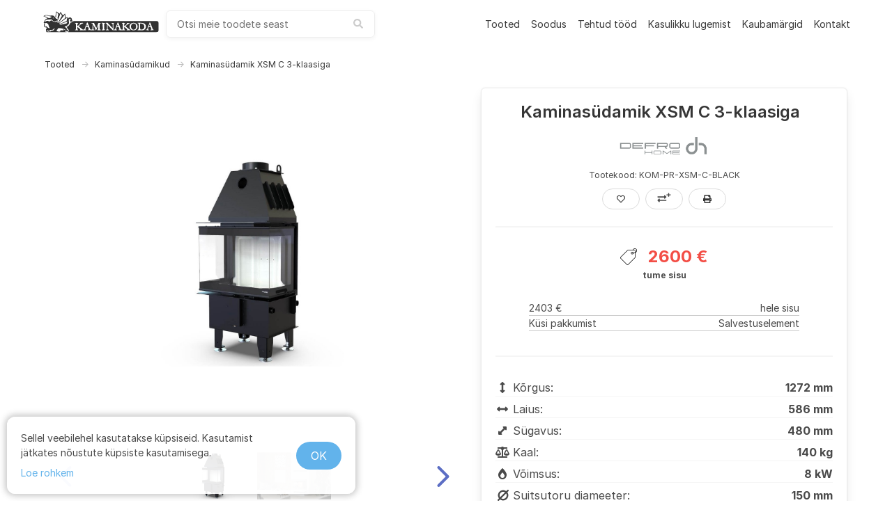

--- FILE ---
content_type: text/html; charset=utf-8
request_url: https://kaminakoda.ee/toode/kaminasudamik-intra-xsm-c-kolmeklaasiga-defro-home/
body_size: 108853
content:



<!DOCTYPE html>
<html class="no-js" lang="et">
<head>
    <meta charset="utf-8" />
    <title>
        
            Kaminasüdamik Intra XSM C 3-klaasiga Defro Home|Puuküte| Uuri lähemalt!
        
        
            
                - Kaminakoda
            
        
    </title>
    <meta name="viewport" content="width=device-width, initial-scale=1" />
    
        <meta name="description" content="Kaminasüdamik Intra XSM C 3-klaasigaaasiga, Kasutegur 80,9%, Võimsus 8kW, Kaal 140kg, Defro Home, Premium-klassi Puuküte kaminasüdamik, Uuri lähemalt!" />
    

    <meta property="og:type" content="website">
    <meta property="og:locale" content="et_EE" />
    <meta property="og:title" content="Kaminasüdamik Intra XSM C 3-klaasiga Defro Home|Puuküte| Uuri lähemalt! - kaminakoda.ee">
    <meta property="og:description" content="Kaminasüdamik Intra XSM C 3-klaasigaaasiga, Kasutegur 80,9%, Võimsus 8kW, Kaal 140kg, Defro Home, Premium-klassi Puuküte kaminasüdamik, Uuri lähemalt!">
    
        
        <meta property="og:image" content="https://m.kaminakoda.ee/media/images/Defro-Home-Sudamik-Intra-XSM-C-hele.max-1200x1200.jpg">
    
    <meta property="og:url" content="https://kaminakoda.ee/toode/kaminasudamik-intra-xsm-c-kolmeklaasiga-defro-home/">
    <meta name="p:domain_verify" content="ffb14006db247c5c9f94bafcd0b0fa0f" />

    
    <link rel="shortcut icon" type="image/png" href="/static/img/favicon.860cde2fb661.ico" />
    <link rel="apple-touch-icon" sizes="180x180" href="/static/img/apple-touch-icon.b8e49d62f7d1.png">
    <link rel="icon" type="image/png" sizes="32x32" href="/static/img/favicon-32x32.0408b23910ee.png">
    <link rel="icon" type="image/png" sizes="16x16" href="/static/img/favicon-16x16.74b567f05852.png">
    <link rel="manifest" href="/static/img/site.b9aa277fcfc3.webmanifest">
    <link rel="mask-icon" href="/static/img/safari-pinned-tab.ed887d998eeb.svg" color="#5bbad5">
    <meta name="theme-color" content="#ffffff">

    
        <link rel="stylesheet" href="https://m.kaminakoda.ee/CACHE/css/output.bfe0eee79723.css" type="text/css">
    

    

    
    


    <link rel="stylesheet" href="/static/lib/photoswipe-4.1.3/photoswipe.a78e12d3a036.css" />
    <link rel="stylesheet" href="/static/lib/photoswipe-4.1.3/default-skin/default-skin.36c613158e16.css" />


    <link rel="stylesheet" href="https://cdnjs.cloudflare.com/ajax/libs/hint.css/2.6.0/hint.min.css" />

    


<link rel="stylesheet" href="/static/lib/snackbar-0.1.16/snackbar.min.4220368aced9.css" />
<script defer src="/static/lib/snackbar-0.1.16/snackbar.min.8f19a3527021.js"></script>


</head>

<body class="">






    <div style="all: initial">
    <div id="scroll-top" style="display: none">
        <div id="scroll-top-inner">
            <div id="scroll-top-core"><i class="fas fa-angle-double-up" aria-hidden="true"></i></div>
        </div>
    </div>
</div>





<nav class="navbar is-white" role="navigation" aria-label="main navigation">
    <div class="container mt-2 mb-2">
        <div class="navbar-brand">
            <a class="navbar-item title is-size-6-mobile is-size-5 nav-no-hover nav-logo" style="margin-bottom: 0" href="/" aria-label="kaminakoda">
                <svg xmlns="http://www.w3.org/2000/svg" width="170" height="35" fill="none">
  <path fill="#000" d="M20.5457 2.9449c-.0728.3137-.3643 1.9793-.6314 3.7413-.4857 3.0173-.51 3.2104-.0972 3.8138.2186.338.4372.5793.4615.5552.0485-.0483.2185-1.5931.3643-3.4517.17-1.8587.4128-3.4759.51-3.6207.3642-.362 2.4042 1.7862 2.4042 2.5345 0 .3379-.2671 1.7862-.5828 3.2344-.5586 2.5345-.5586 2.6311-.1214 2.7276.85.2173.4614 2.0759-.6558 3.2345-.34.3379-.68.9414-.8014 1.3276-.1943.7483-1.0686 1.0862-1.5543.6035-.1457-.1449-.7043-.2656-1.2628-.2656-1.3115-.0241-2.55-.5069-3.7643-1.4482-.9957-.7725-1.02-.7966-1.7729-.4104-.4371.2173-1.0685.6276-1.4328.9173l-.6315.531-1.0685-.531c-1.7243-.8207-2.9629-.6759-5.1.6275-1.2386.7483-1.2386.1931-.0243-1.1586 1.4571-1.5931 1.9671-1.762 5.4157-1.7862 1.6757 0 3.1814-.0965 3.3514-.2172.2186-.1207.5829.1207 1.19.7965 1.1415 1.3518 2.4043 1.9552 4.0315 1.9552 1.8943 0 3.5457-1.231 3.9342-2.9448.17-.6276.1458-.6518-1.1171-.7242-1.19-.0724-1.3357-.1448-1.6514-.7965-.68-1.4724-2.2343-3.2104-3.2057-3.5966-1.0929-.4345-3.2058-.5069-4.2743-.1207-.6072.1931-1.0929.1449-2.5257-.2896-2.4772-.7483-4.6386-.7483-6.1686.0483-1.1414.5793-1.7 1.1827-1.0686 1.1827.6072 0 3.8129 1.738 4.4443 2.3897l.6557.7-1.0928.5069c-1.7729.8689-3.3515 3.0655-3.8857 5.431-.17.6276-.1215.6759.437.531.583-.1448.6072-.1207.4615.6276-.0728.4345-.2914.9655-.4614 1.1828-.4129.4586-.4372 1.3276-.0729 1.5448.1458.0966.17.4586.0972.869-.2429 1.0379.9471 2.1483 2.2585 2.1483.6072 0 1.093.1448 1.3358.4344.5343.6035.5343.7-.2429 1.3759-.6071.5069-.68.7241-.6557 1.9793 0 .7724.1943 1.8104.4128 2.3173l.413.8931H21.25c10.1757 0 14.45-.0725 14.45-.2656 0-.1448-.2671-.1931-.6557-.1207-.7772.169-1.0929 0-1.5057-.7724-.2672-.5069-.2672-.531.34-.3862.4128.0966.7771.0242 1.0685-.2414.4129-.3862.4615-.362.6072.338.1214.6276.2428.7483.68.6758.3643-.0482.5828-.2655.6314-.5793.0486-.2896.2915-.5793.5586-.6517.5586-.1448.6071-.9414.0971-1.3759-.1943-.1689-.5828-.2413-.85-.1689-.5828.1448-.9714-.4345-.9714-1.4483 0-.9414-.17-1.1103-1.7971-2.0276-1.3843-.7483-1.4086-.7965-.85-1.0138 2.2585-.9172 3.2542-1.4724 4.3228-2.462 1.4572-1.3759 1.8214-2.1483 1.6272-3.669-.4858-3.8138-.4615-4.0793.1214-4.6345.6557-.6034 1.36-.6517 2.1128-.1207.7043.4828.68.7724-.0971.869-.3643.0483-.7771.2655-.9229.5069-.2185.362-.17.531.2672.8689.2914.2414.51.6276.4857.869-.0486.5069.6071.9897 1.0686.7483 1.7971-.8448 2.3314-1.6173 1.4814-2.2207-.3157-.2172-.4371-.5069-.3643-.9414.17-.7965-.34-1.9552-1.0928-2.5345-1.2143-.9655-3.57-.5069-4.6386.8931l-.4857.6759-.0243-1.231c0-.6759-.0729-1.2793-.1457-1.3759-.0729-.0724-.5829.1448-1.1172.4828-.7043.4586-1.02.5551-1.1414.362-.0971-.1689-.3643-1.5448-.6071-3.0655-.2429-1.5448-.5343-2.8241-.6072-2.8965-.0971-.0483-.7043.5551-1.3843 1.3276-.6557.7724-1.2628 1.424-1.3843 1.424-.0971.0242-.9228-1.1103-1.8214-2.4861-.8986-1.4-1.7-2.5345-1.8214-2.5345-.0972-.0241-.4372.5793-.7772 1.3276-.68 1.5448-.4371 1.569-3.2057-.5552-1.0928-.8448-2.04-1.5207-2.1128-1.5207-.0729 0-.1943.2414-.2429.531zm7.4557 3.9586l.9229 1.8586-2.8172 4.8759c-2.38 4.1275-2.89 4.8758-3.3028 4.7793-.2672-.0724-.5343-.2173-.6072-.338-.1214-.1931.5343-2.2689 1.1172-3.4758.2428-.5069 2.7928-7.4345 3.23-8.7621.1457-.4103.3157-.7724.3886-.7724.0971 0 .5828.8207 1.0685 1.8345zM33.15 9.7759l.17 2.269-.68.5793c-6.3629 5.2862-8.2086 6.662-8.5243 6.4207-.1943-.169-.2428-.3863-.1214-.5552.2429-.2897 6.0714-7.7 7.6743-9.7276.5585-.7 1.0685-1.2552 1.1657-1.2552.0728-.0241.2186 1.0138.3157 2.269zm-22.0514-.6517c.9471.4345 2.0885.7724 2.5014.7724 1.1414 0 .8014.4827-.9714 1.4-1.9915 1.0379-2.6715.9414-6.1929-.9414l-2.6714-1.4.85-.3862c1.4086-.6276 4.3471-.362 6.4843.5552zm6.3871 2.8241c.2672.3138.17.3621-.7043.3621-.9228 0-1.2143-.1931-.8257-.5552.2914-.2897 1.2143-.169 1.53.1931zm18.6757.2897c0 .2413-.1457 1.231-.2914 2.2206l-.2914 1.7863-4.8572 2.0034c-2.6714 1.1103-4.9785 2.0276-5.1243 2.0276-.17 0-.3642-.169-.4371-.3621-.0971-.2655.3643-.7241 1.5057-1.5689.8986-.6276 3.2786-2.3656 5.27-3.838 2.0157-1.4483 3.7886-2.6552 3.9586-2.6552.1457-.0241.2914.169.2671.3863zm.17 6.2275c-.3643.5794-.7528 1.1345-.8985 1.2311-.1458.0965-2.3072.5793-4.7843 1.0862-4.3957.9172-5.4886.9414-4.7115.169.4129-.4104 10.8315-4.0069 10.9286-3.7656.0486.1207-.1943.6759-.5343 1.2793zM7.6986 19.6c1.2871.7724 1.9186 1.7138 2.0886 3.0897.097.8207.4371 1.6896.9228 2.4379.4129.6759.7043 1.2552.6314 1.3517-.0971.0725-.6557 0-1.2871-.1689-1.0929-.3138-2.4286-1.3518-2.9386-2.269-.2428-.4345-.2914-.4345-.8257-.0483-.8014.5552-1.36.4828-1.8214-.2172-.3157-.4828-.34-.6759-.0972-.9655.2429-.3138.2429-.4587-.0971-.7966-.51-.5793-.4857-.9414.0728-1.231.3158-.169.413-.4345.34-.869-.2185-1.1103 1.3843-1.3034 3.0115-.3138zm21.3471 7.338c1.8457.3862 5.1972 1.8344 5.1972 2.2689 0 .3862-.3158.2897-1.9672-.4827-.85-.3862-1.5786-.6518-1.6271-.6035-.0729.0483.0243.4345.1943.8448.3885.9173.2671 1.038-.6558.7242-.4128-.1448-1.3842-.2414-2.1614-.1931-1.3843.0724-1.4328.0965-1.4328.7483-.0243.362-.2186.8448-.4372 1.062-.34.3621-.51.3862-.8986.1207-.3885-.2414-.5828-.2414-.9471 0-.3886.2414-.5586.2173-.9471-.1207-.2672-.2414-.6315-.362-.8743-.2655-1.0443.3862-1.53-1.4241-.6315-2.3172.2915-.2897.8015-.6035 1.1658-.7483l.6557-.2655-.5343-.4345c-.3157-.2414-.5586-.5069-.5586-.5793 0-.4345 3.8857-.2897 6.46.2414zm-10.5886.0482c0 .2897-1.4328 2.269-1.8942 2.6311-.2186.1689-1.0443.3138-1.8943.3138-1.3115 0-1.5543.0724-1.6757.4827-.2429.7242-.8986.9897-1.6272.6276-.51-.2655-.68-.2414-1.1414.1207-.4129.3379-.6557.3862-1.02.2172-.2429-.1448-.4614-.362-.4614-.4827 0-.1207-.2915-.0724-.6315.1207-.7771.3862-1.3114.2413-1.3114-.4104 0-.2414.0972-.4103.2186-.3379.34.2172.9957-.0966.9957-.4828 0-.4827.3157-.4103.68.1449.4129.6758 1.2143.6275 1.4086-.0966.1457-.5793.1457-.5793.6071-.1207.6071.6035 1.2871.5069 1.3843-.2172.0728-.4828.2186-.5311 1.53-.5311 1.6757 0 2.55-.362 3.3271-1.4241.51-.6759 1.5057-1.0379 1.5057-.5552z"/>
  <path fill="#000" d="M44.5643 16.6552c-.2429.2655-.5829.4827-.7529.4827-.1943 0-.51.2656-.7286.5794-.2671.4103-.6557.6275-1.2385.6758-.8258.0724-.8986.1448-1.2872 1.3276-.5343 1.6414-1.9186 3.2828-3.4728 4.1759-.7043.3862-1.36.7482-1.5058.8207-.1214.0482.0486.3137.4129.6034.4614.3621.7043.8448.8257 1.5931.0729.6276.2914 1.0862.4614 1.0862.5343 0 1.5786.9897 1.5786 1.4724 0 .2655-.2186.7724-.4614 1.1345-.2672.3621-.5343.8931-.6314 1.1828l-.1458.5551h63.8955c57.533 0 63.969-.0482 64.625-.3862 1.287-.6517 1.432-1.4 1.432-7.7 0-6.1069-.121-6.9276-1.238-7.7-.534-.362-5.513-.3862-60.957-.3862-60.0589 0-60.3746 0-60.8117.4828zm21.3471 2.2207c.17.3138 1.02 2.462 1.8457 4.7793.85 2.3172 1.6757 4.3689 1.8457 4.5621.2915.3137 2.6229.5068 2.89.2172.1943-.1931.6072-8.2552.4372-8.4241-.1215-.0966-.51-.2173-.9229-.2656-.4614-.0482-.7286-.2172-.7286-.4344 0-.2897.3643-.3621 1.7972-.3621h1.8214l1.5786 3.5483c.8743 1.9793 1.6757 3.5724 1.7486 3.5724.0971 0 .7285-1.4483 1.4085-3.2104.7043-1.7379 1.36-3.3551 1.4572-3.5482.1457-.2656.6314-.3621 1.87-.3621 1.3357 0 1.6757.0724 1.6757.3621 0 .1931-.3886.4827-.85.6275-.5343.169-.85.4345-.8257.6759 0 .2172.0243 2.0759.0485 4.1276.0486 3.5241.0729 3.7414.51 3.7414.7286 0 1.2386.2655 1.2386.6276 0 .2655-.5343.3379-2.5743.3379-2.2828 0-2.55-.0483-2.4771-.4104.0486-.2172.34-.4827.68-.5551.6071-.1449.6071-.1449.6557-3.2587l.0486-3.1379-.4615.9655c-.2671.5311-.9228 2.1966-1.5057 3.669-1.1171 2.9207-1.6028 3.3793-2.0643 1.931-.4371-1.4241-2.8657-6.9276-3.0599-6.9276-.0972 0-.1458 1.4966-.1215 3.3069l.0729 3.3311.85.1207c.5585.0724.8743.2655.9228.5551.0729.3862-.2428.4104-4.7357.3621-4.08-.0724-4.8086-.1207-4.8086-.4345 0-.2172.2672-.3862.68-.4345.8015-.0965.8015-.2655.0972-2.1l-.5586-1.4482h-2.89l-.5343 1.4482c-.68 1.8828-.68 2.0035.0972 2.1.3886.0483.7043.2414.7528.4828.0729.3379-.4128.3862-4.4928.4828-2.5015.0482-4.6629 0-4.8086-.1207-.1457-.1207-.0243-.3621.3643-.6518.34-.2413.5586-.4827.4857-.531-.0729-.0483-1.0686-.869-2.2343-1.8345-1.1657-.9655-2.1371-1.6655-2.1857-1.5689-.0486.1207-.0486.9655 0 1.931.0729 1.5931.1214 1.7379.68 1.8586.4129.1207.5829.3138.5343.5793-.0729.338-.4129.4104-2.3314.4345-1.9915.0483-2.2343 0-2.2343-.3862 0-.2655.2428-.4828.7285-.5793l.7286-.1448v-4.2242c0-3.9827-.0243-4.2241-.4614-4.2241-.2429 0-.5829-.169-.7772-.3862-.51-.6276.17-.8207 2.4529-.7724 1.6271.0482 2.0643.1448 2.0643.4345 0 .1931-.2672.4103-.6072.4827-.5585.1207-.6071.2655-.7285 1.9069-.0729.9655-.0729 1.8104-.0243 1.8586.1214.1207 1.4086-.8207 3.2786-2.4138 1.3357-1.1586 1.4085-1.231.85-1.3517-.3158-.0724-.5829-.2896-.5829-.4827 0-.2897.4857-.3863 2.38-.4345 2.2343-.0724 2.3557-.0483 2.3557.4345 0 .362-.17.4827-.6071.4827-.3643 0-.9715.169-1.4086.3862-.9229.4828-4.2986 3.2104-4.2986 3.4759 0 .3138 5.0272 4.3931 5.78 4.731.4129.169 1.0443.2173 1.53.1207.9229-.1931 1.0686-.4828 3.0115-5.8896 1.5785-4.369 1.53-4.2725 1.9428-4.2725.1943 0 .51.2414.7043.5311zm43.9576 0c.194.3138 1.02 2.462 1.87 4.7793.825 2.3172 1.602 4.3448 1.724 4.4896.267.3621 1.36.5793 2.21.4104l.656-.1207v-8.3517l-.729-.1449c-.874-.1689-.971-.7965-.17-.9896.291-.0724 1.36-.1207 2.356-.0724 1.408.0482 1.821.1448 1.821.4345 0 .1931-.267.4103-.607.4827-.559.1207-.607.2655-.729 1.9069-.072.9655-.072 1.8104-.024 1.8586.122.1207 1.409-.8207 3.279-2.4138 1.335-1.1586 1.408-1.231.85-1.3517-.316-.0724-.583-.2896-.583-.4827 0-.2897.437-.3621 2.186-.3621 2.55 0 2.914.3862 1.044 1.0862-1.02.3862-4.809 3.2103-4.809 3.5965 0 .3863 5.076 4.4656 6.023 4.8759.583.2655 1.02.5793.972.7241-.122.338-5.27.4587-5.465.1449-.073-.1449.122-.4345.437-.6518l.559-.4344-.729-.6035c-2.987-2.4862-3.691-3.0414-3.764-2.9689-.048.0724-.073.9172-.024 1.9068.073 1.7138.121 1.8345.68 1.9552.413.1207.583.2897.534.5793-.073.3621-.486.4104-4.566.338-2.477-.0483-4.59-.169-4.711-.2897-.316-.3138.073-.7241.729-.7241.728 0 .728-.0483 0-1.9552l-.583-1.5448h-2.842l-.534 1.4482c-.68 1.8828-.68 2.0035.097 2.1.413.0483.704.2414.753.4828.073.3862-.146.4345-2.089.4345-1.19 0-2.234-.0724-2.307-.169-.267-.2655.34-.7965.923-.7965.632 0 1.19-1.1345 2.866-5.7931 1.554-4.2724 1.578-4.3449 1.991-4.3449.195 0 .51.2414.705.5311zm46.07.4345c.218.4586 1.02 2.5827 1.797 4.7069.777 2.1241 1.505 3.9827 1.627 4.1517.121.1448.461.3138.753.362.291.0483.534.2414.534.4345 0 .2897-.461.3862-2.38.4345-2.186.0483-2.38.0241-2.307-.3621.048-.2655.34-.4586.753-.5069.364-.0482.655-.1689.655-.2655 0-.1207-.267-.8931-.582-1.7379l-.583-1.5448h-2.842l-.534 1.4482c-.68 1.8828-.68 2.0035.097 2.1.413.0483.704.2414.753.5069.073.3862-.121.4345-2.186.3621-1.821-.0483-2.258-.1448-2.258-.4345 0-.2414.315-.4103.85-.4827l.85-.1207 1.87-4.9483c1.02-2.7276 1.87-4.9724 1.894-5.0207 0-.0483.194-.0483.413 0 .243.0483.607.4586.826.9173zm-10.298-.0966c2.526.7 3.862 2.6552 3.668 5.3828-.146 1.9793-1.118 3.5241-2.745 4.3448-1.141.6034-1.384.6276-5.148.6276-3.619 0-3.959-.0242-3.959-.4345 0-.2655.243-.4828.704-.5552.462-.0965.753-.3379.85-.6758.073-.2656.146-2.1725.146-4.1759v-3.6931l-.85-.3379c-.874-.3621-1.093-.7483-.534-.9414.631-.2173 6.678.1207 7.868.4586zm-54.691.0966c0 .2172-.2915.4103-.7286.4827l-.7286.1207v8.4483l.7286.1207c.4371.0724.7286.2655.7286.4827 0 .2897-.4857.3862-2.6229.4345-2.4286.0483-2.6228.0241-2.55-.3621.0486-.2896.34-.4586.8743-.5069l.7771-.0724-.0485-4.2724-.0729-4.2724-.7286-.1207c-.4371-.0724-.7528-.2896-.8014-.5552-.0728-.3862.1214-.4103 2.55-.362 2.1372.0482 2.6229.1448 2.6229.4345zm6.0957 2.3655c1.4571 1.5689 3.0603 3.3069 3.5453 3.862.51.5552.972 1.0138 1.045 1.0138.17 0 .145-4.0551-.025-5.3827-.145-.9655-.242-1.1104-.922-1.3035-.413-.1207-.7533-.362-.7533-.5551 0-.2897.3883-.3621 1.9433-.3621 1.554 0 1.942.0724 1.942.3621 0 .1931-.242.3862-.534.4344l-.558.0725v5.0689c0 4.0552-.073 5.0448-.316 5.0448-.316 0-7.2373-7.2413-7.4073-7.7482-.0486-.1207-.1943-.2173-.3157-.2173-.3643 0-.2672 6.2759.0971 6.3724.1457.0725.6072.169.9714.2656.4858.0965.6558.2655.6072.5551-.0729.3621-.3886.4104-2.2343.4104-2.4043 0-2.9629-.338-1.5057-.9414l.8743-.3621v-3.8138c0-2.1-.0972-3.9344-.1943-4.0793-.0972-.1689-.4372-.3379-.7772-.362-.4128-.0725-.6314-.2656-.68-.6518-.0728-.4827 0-.531 1.2386-.531h1.3114l2.6472 2.8483zm37.3753-2.269c2.065.9655 3.036 2.4862 3.036 4.731 0 2.1483-1.044 3.8621-3.036 4.9-1.36.7242-4.201.7242-5.634-.0241-2.841-1.4724-3.788-4.9965-2.064-7.7724 1.408-2.269 4.954-3.1379 7.698-1.8345z"/>
  <path fill="#000" d="M64.2842 22.4724c-.2428.6759-.3885 1.2793-.34 1.3517.0729.0483.5586.0724 1.0929.0242l.9471-.0725-.4857-1.2793c-.2671-.6758-.5585-1.2551-.6314-1.2551-.0729 0-.34.5551-.5829 1.231zm43.9568.0241c-.218.7-.364 1.3035-.315 1.3518.048.0482.534.0482 1.068 0l.947-.0725-.485-1.2793c-.267-.6758-.559-1.2551-.632-1.2551-.097 0-.364.5551-.583 1.2551zm45.9-.1207c-.218.6518-.412 1.2311-.412 1.3276 0 .1207.485.1931 1.068.1931h1.069l-.51-1.3276c-.267-.7241-.559-1.3275-.632-1.3275-.097 0-.364.5069-.583 1.1344zM141.1 23.8724c0 4.7793-.024 4.731 2.186 4.5621 2.283-.169 3.618-1.4242 3.837-3.5483.291-3.0173-1.797-5.0931-5.1-5.0931h-.923v4.0793zm-11.366-3.5966c-1.675 1.0138-2.283 4.1518-1.19 6.2759.777 1.5448 1.919 2.2448 3.4 2.1 2.259-.1931 3.425-1.6897 3.425-4.3931.024-2.0034-.535-3.331-1.652-4.0069-1.02-.6276-2.938-.6034-3.983.0241z"/>
</svg>

            </a>
            <a role="button" class="navbar-burger" data-target="navMenu" aria-label="menu" aria-expanded="false">
                <span aria-hidden="true"></span>
                <span aria-hidden="true"></span>
                <span aria-hidden="true"></span>
            </a>
        </div>

        <div id="search-root"></div>
        <script type="application/ld+json">
        {
          "@context": "https://schema.org",
          "@type": "WebSite",
          "url": "https://kaminakoda.ee",
          "potentialAction": {
            "@type": "SearchAction",
            "target": "https://kaminakoda.ee/search/?query={search_term_string}",
            "query-input": "required name=search_term_string"
          }
        }
        </script>
        <div id="navMenu" class="navbar-menu">
            <div class="navbar-end">
                
                
                    <a class="navbar-item" href="/tooted/">
                        Tooted
                    </a>
                
                    <a class="navbar-item" href="/soodus/">
                        Soodus
                    </a>
                
                    <a class="navbar-item" href="/tehtud-tood/">
                        Tehtud tööd
                    </a>
                
                    <a class="navbar-item" href="/kasulikku-lugemist/">
                        Kasulikku lugemist
                    </a>
                
                    <a class="navbar-item" href="/kaubamargid/">
                        Kaubamärgid
                    </a>
                
                    <a class="navbar-item" href="/kontakt/">
                        Kontakt
                    </a>
                
            </div>
        </div>
    </div>
</nav>

<div class="nav-activities not-displayed is-hidden-print container action-container mb-3" id="js-nav">
    
    <div></div>
    <div>
        <a class="button is-primary is-outlined is-small not-displayed" id="js-to-comparison">
            <span class="mr-2" id="js-compare-count"></span>
            <i class="fas fa-exchange-alt"></i>
            <span class="ml-2">Vaata võrdlust</span>
        </a>
    </div>
    <div>
        <a class="button is-info is-outlined is-rounded is-small not-displayed" id="js-to-fav">
            <span class="mr-2" id="js-fav-count"></span>
            <svg xmlns="http://www.w3.org/2000/svg" aria-hidden="true" class="svg-inline--fa fa-heart fa-w-16" data-icon="heart" data-prefix="far" viewBox="0 0 512 512">
  <path fill="currentColor" d="M458.4 64.3C400.6 15.7 311.3 23 256 79.3 200.7 23 111.4 15.6 53.6 64.3-21.6 127.6-10.6 230.8 43 285.5l175.4 178.7c10 10.2 23.4 15.9 37.6 15.9 14.3 0 27.6-5.6 37.6-15.8L469 285.6c53.5-54.7 64.7-157.9-10.6-221.3zm-23.6 187.5L259.4 430.5c-2.4 2.4-4.4 2.4-6.8 0L77.2 251.8c-36.5-37.2-43.9-107.6 7.3-150.7 38.9-32.7 98.9-27.8 136.5 10.5l35 35.7 35-35.7c37.8-38.5 97.8-43.2 136.5-10.6 51.1 43.1 43.5 113.9 7.3 150.8z"/>
</svg>

        </a>
    </div>
</div>

<script>
    const jsToCompElem = document.getElementById('js-to-comparison');
    const jsToFavElem = document.getElementById('js-to-fav');

    function openCompare() {
        let compareProducts = [];
        try {
            compareProducts = JSON.parse(localStorage.getItem('kaminakoda-compare') || '[]');
        } catch (e) {
            console.error(e);
        }

        let queryParams = '?';
        for (let i = 0; i < compareProducts.length; i++) {
            queryParams += ('p=' + compareProducts[i] + '&');
        }
        window.open('/vordle/' + queryParams.replace(/&$/, ''), '_blank');
    }

    function openFav() {
        let favProducts = [];
        try {
            favProducts = JSON.parse(localStorage.getItem('kaminakoda-fav-v3') || '[]');
        } catch (e) {
            console.error(e);
        }

        let queryParams = '?';
        for (let i = 0; i < favProducts.length; i++) {
            queryParams += ('p=' + favProducts[i] + '&');
        }
        window.open('/lemmikud/' + queryParams.replace(/&$/, ''), '_blank');
    }

    function updateNav() {
        let compareProducts = [];
        try {
            compareProducts = JSON.parse(localStorage.getItem('kaminakoda-compare') || '[]');
        } catch (e) {
            console.error(e);
        }

        let favProducts = [];
        try {
            favProducts = JSON.parse(localStorage.getItem('kaminakoda-fav-v3') || '[]');
        } catch (e) {
            console.error(e);
        }

        const navElem = document.getElementById('js-nav');
        if (compareProducts.length > 0 || favProducts.length > 0) {
            navElem.classList.remove('not-displayed');
        } else {
            navElem.classList.add('not-displayed');
        }

        if (compareProducts.length > 0) {
            document.getElementById('js-to-comparison').classList.remove('not-displayed');
        }
        if (favProducts.length > 0) {
            document.getElementById('js-to-fav').classList.remove('not-displayed');
        }

        jsToCompElem.removeEventListener('click', openCompare, true);
        jsToCompElem.addEventListener('click', openCompare, true);
        document.getElementById('js-compare-count').innerText = compareProducts.length.toString();

        jsToFavElem.removeEventListener('click', openFav, true);
        jsToFavElem.addEventListener('click', openFav, true);
        document.getElementById('js-fav-count').innerText = favProducts.length.toString();
    }

    updateNav();
</script>



    <section class="section pt-4">
        <div class="container">
            <nav class="breadcrumb has-arrow-separator is-small" aria-label="breadcrumbs">
                <ol>
                    
                    <li><a href="/tooted/">Tooted</a></li>
                    
                        <li><a href="/tooted/kaminasudamikud/">Kaminasüdamikud</a></li>
                    
                    <li class="is-active"><a href="#" aria-current="page">Kaminasüdamik XSM C 3-klaasiga</a></li>
                </ol>
            </nav>
            <div class="columns">
                <div class="column is-two-third">
                    <!-- Root element of PhotoSwipe. Must have class pswp. -->
<div class="pswp" tabindex="-1" role="dialog" aria-hidden="true">

    <!-- Background of PhotoSwipe.
         It's a separate element as animating opacity is faster than rgba(). -->
    <div class="pswp__bg"></div>

    <!-- Slides wrapper with overflow:hidden. -->
    <div class="pswp__scroll-wrap">

        <!-- Container that holds slides.
            PhotoSwipe keeps only 3 of them in the DOM to save memory.
            Don't modify these 3 pswp__item elements, data is added later on. -->
        <div class="pswp__container">
            <div class="pswp__item"></div>
            <div class="pswp__item"></div>
            <div class="pswp__item"></div>
        </div>

        <!-- Default (PhotoSwipeUI_Default) interface on top of sliding area. Can be changed. -->
        <div class="pswp__ui pswp__ui--hidden">
            <div class="pswp__top-bar">

                <!--  Controls are self-explanatory. Order can be changed. -->
                <div class="pswp__counter"></div>
                <button class="pswp__button pswp__button--close" title="Close (Esc)"></button>
                <button class="pswp__button pswp__button--fs" title="Toggle fullscreen"></button>
                <button class="pswp__button pswp__button--zoom" title="Zoom in/out"></button>

                <!-- element will get class pswp__preloader--active when preloader is running -->
                <div class="pswp__preloader">
                    <div class="pswp__preloader__icn">
                        <div class="pswp__preloader__cut">
                            <div class="pswp__preloader__donut"></div>
                        </div>
                    </div>
                </div>
            </div>

            <div class="pswp__share-modal pswp__share-modal--hidden pswp__single-tap">
                <div class="pswp__share-tooltip"></div>
            </div>

            <button class="pswp__button pswp__button--arrow--left" title="Previous (arrow left)">
            </button>

            <button class="pswp__button pswp__button--arrow--right" title="Next (arrow right)">
            </button>

            <div class="pswp__caption">
                <div class="pswp__caption__center"></div>
            </div>
        </div>
    </div>
</div>

                    <div id="embla-root"></div>
                </div>

                <div class="column info-column">
                    <div>
                        <div class="box has-grey-border">
                            
                            <div class="mb-4 is-centered-in-div">
                                <h1 class="title has-text-centered is-size-4 is-size-5-mobile mb-0 mr-3">Kaminasüdamik XSM C 3-klaasiga</h1>
                                
                                
                            </div>
                            <h2 class="subtitle has-text-centered is-size-5 is-size-6-mobile mb-2">
                                
                                    <a class="manufacturer-logo" href="/kaubamargid/defro-home-kaminasudamikud-kaminad/">
                                        <img alt="Defro-Home-Kaminasudamikud-Kaminad-Veekute-Pelleti-logo.png" height="110" src="https://m.kaminakoda.ee/media/images/Defro-Home-Kaminasudamikud-Kaminad-Veekute-Pell.original.png" width="550">
                                    </a>
                                
                            </h2>
                            <h3 class="subtitle has-text-centered is-size-7 mb-3">
                                Tootekood: KOM-PR-XSM-C-BLACK

                            
                            </h3>
                            <div class="is-flex is-justified-center is-hidden-print">
                                <button class="button is-rounded is-small not-displayed product-action hint--bottom  hint--rounded" aria-label="Lisa lemmikutesse" id="js-fav-add">
                                    <svg xmlns="http://www.w3.org/2000/svg" aria-hidden="true" class="svg-inline--fa fa-heart fa-w-16" data-icon="heart" data-prefix="far" viewBox="0 0 512 512">
  <path fill="currentColor" d="M458.4 64.3C400.6 15.7 311.3 23 256 79.3 200.7 23 111.4 15.6 53.6 64.3-21.6 127.6-10.6 230.8 43 285.5l175.4 178.7c10 10.2 23.4 15.9 37.6 15.9 14.3 0 27.6-5.6 37.6-15.8L469 285.6c53.5-54.7 64.7-157.9-10.6-221.3zm-23.6 187.5L259.4 430.5c-2.4 2.4-4.4 2.4-6.8 0L77.2 251.8c-36.5-37.2-43.9-107.6 7.3-150.7 38.9-32.7 98.9-27.8 136.5 10.5l35 35.7 35-35.7c37.8-38.5 97.8-43.2 136.5-10.6 51.1 43.1 43.5 113.9 7.3 150.8z"/>
</svg>

                                </button>
                                <button class="button is-rounded is-small is-info not-displayed product-action hint--bottom  hint--rounded" aria-label="Eemalda lemmikutest" id="js-fav-remove">
                                    <svg xmlns="http://www.w3.org/2000/svg" aria-hidden="true" class="svg-inline--fa fa-heart fa-w-16" data-icon="heart" data-prefix="far" viewBox="0 0 512 512">
  <path fill="currentColor" d="M458.4 64.3C400.6 15.7 311.3 23 256 79.3 200.7 23 111.4 15.6 53.6 64.3-21.6 127.6-10.6 230.8 43 285.5l175.4 178.7c10 10.2 23.4 15.9 37.6 15.9 14.3 0 27.6-5.6 37.6-15.8L469 285.6c53.5-54.7 64.7-157.9-10.6-221.3zm-23.6 187.5L259.4 430.5c-2.4 2.4-4.4 2.4-6.8 0L77.2 251.8c-36.5-37.2-43.9-107.6 7.3-150.7 38.9-32.7 98.9-27.8 136.5 10.5l35 35.7 35-35.7c37.8-38.5 97.8-43.2 136.5-10.6 51.1 43.1 43.5 113.9 7.3 150.8z"/>
</svg>

                                </button>
                                <button class="button is-rounded is-small not-displayed product-action ml-2 hint--bottom  hint--rounded" aria-label="Lisa võrdlusesse" id="js-compare-add">
                                    <svg xmlns="http://www.w3.org/2000/svg" width="20" height="15" fill="none" viewBox="0 0 46 36">
  <path fill="#4A4A4A" d="M0 15.1719v-.9688c0-.8025.6506-1.4531 1.4531-1.4531H23.25V9.8437c0-1.2937 1.5681-1.94 2.4807-1.0275l4.8437 4.8437c.5675.5675.5675 1.4876 0 2.0551l-4.8437 4.8437c-.9091.9089-2.4807.2716-2.4807-1.0275V16.625H1.4531C.6506 16.625 0 15.9744 0 15.1719zm29.5469 9.2031H7.75v-2.9063c0-1.2905-1.5659-1.9423-2.4807-1.0275L.4256 25.2849c-.5675.5675-.5675 1.4876 0 2.0551l4.8437 4.8437c.91.9099 2.4807.2705 2.4807-1.0275V28.25h21.7969c.8025 0 1.4531-.6506 1.4531-1.4531v-.9688c0-.8025-.6506-1.4531-1.4531-1.4531zM44.9286 6.0938h-4.8215V1.875c0-.5177-.4798-.9375-1.0714-.9375h-1.0714c-.5916 0-1.0714.4198-1.0714.9375v4.2188h-4.8215c-.5916 0-1.0714.4198-1.0714.9375v.9375c0 .5176.4798.9375 1.0714.9375h4.8215v4.2187c0 .5177.4798.9375 1.0714.9375h1.0714c.5916 0 1.0714-.4198 1.0714-.9375V8.9062h4.8215c.5916 0 1.0714-.4198 1.0714-.9375v-.9375c0-.5176-.4798-.9375-1.0714-.9375z"/>
</svg>

                                </button>
                                <button class="button is-rounded is-small is-info not-displayed product-action ml-2 hint--bottom  hint--rounded" aria-label="Eemalda võrdlusest" id="js-compare-remove">
                                    <svg xmlns="http://www.w3.org/2000/svg" width="20" height="15" fill="none">
  <path fill="#fff" d="M.4166 6.3216V5.918c0-.3344.2711-.6055.6055-.6055h9.082v-1.211c0-.539.6534-.8083 1.0337-.428l2.0182 2.0181a.6056.6056 0 010 .8563l-2.0182 2.0182c-.3788.3787-1.0337.1132-1.0337-.4281V6.927h-9.082a.6055.6055 0 01-.6055-.6054zm12.3112 3.8346h-9.082v-1.211c0-.5376-.6525-.8092-1.0336-.428L.594 10.5354a.6055.6055 0 000 .8563l2.0182 2.0182c.3791.3791 1.0336.1127 1.0336-.4281v-1.211h9.082a.6054.6054 0 00.6055-.6054v-.4037a.6055.6055 0 00-.6055-.6055zM19.5714 2.5h-5.1428c-.2367 0-.4286.196-.4286.4375v.4375c0 .2416.1919.4375.4286.4375h5.1428c.2367 0 .4286-.196.4286-.4375v-.4375c0-.2416-.1919-.4375-.4286-.4375z"/>
</svg>

                                </button>
                                <button class="button is-rounded is-small product-action ml-2 hint--bottom  hint--rounded" aria-label="Prindi" id="js-print-page">
                                    <i class="fas fa-print"></i>
                                </button>
                                
                            </div>
                            <hr />
                            
                                <div class="product-price">
                                    <div class="mr-4 is-flex"><svg xmlns="http://www.w3.org/2000/svg" width="24" height="24" viewBox="0 0 510.986 510.986">
    <path d="M447.486 0c-29.181 0-54.575 20.226-61.577 48H242.466c-10.55 0-20.47 4.109-27.931 11.569L9.212 264.893c-12.282 12.282-12.282 32.266 0 44.548l192.333 192.333c6.141 6.141 14.208 9.211 22.274 9.211s16.133-3.07 22.274-9.211L451.417 296.45c7.46-7.461 11.569-17.38 11.569-27.931V138.38c6.169-3.172 12.003-6.858 17.329-11.102 20.065-15.987 30.671-38.042 30.671-63.778 0-35.014-28.486-63.5-63.5-63.5zm.5 268.52c0 6.544-2.548 12.696-7.176 17.324L235.486 491.168c-6.434 6.434-16.901 6.434-23.335 0L19.818 298.835c-6.433-6.434-6.433-16.901 0-23.335L225.142 70.176C229.77 65.548 235.922 63 242.466 63h189.02c9.098 0 16.5 7.402 16.5 16.5v49.274c-13.084 5.388-27.495 8.491-41.343 9.604C404.122 119.011 387.529 104 367.486 104c-21.78 0-39.5 17.72-39.5 39.5s17.72 39.5 39.5 39.5c18.316 0 33.756-12.532 38.206-29.471 14.033-.931 28.617-3.722 42.294-8.648V268.52zM365.81 150.811c7.258 1.663 15.357 2.669 23.906 2.97-3.894 8.387-12.392 14.22-22.231 14.22-13.509 0-24.5-10.991-24.5-24.5s10.991-24.5 24.5-24.5c11.904 0 21.847 8.535 24.044 19.805-8.081-.195-15.688-1.085-22.368-2.616-4.036-.927-8.061 1.597-8.986 5.635-.925 4.037 1.598 8.06 5.635 8.986zm105.157-35.264c-2.523 2.01-5.195 3.875-7.981 5.608V79.5c0-17.369-14.131-31.5-31.5-31.5h-29.964c6.542-19.307 24.973-33 45.964-33 26.743 0 48.5 21.757 48.5 48.5 0 21.308-8.418 38.819-25.019 52.047z" />
</svg>
</div>
                                    <div>
                                        
                                            <div class="has-text-price">2600 €</div>
                                        
                                    </div>
                                </div>
                                
                                    <div class="has-text-centered is-size-7 has-text-weight-bold">
                                        tume sisu
                                    </div>
                                
                                
                                    <div class="mt-4 is-size-7" style="padding: 0.675rem 1rem;">
                                        
                                            
                                                <div class="is-flex is-justified-between ml-8 mr-8 additional-price-element">
                                                    <div style="overflow-wrap: break-word; overflow: hidden; margin-right: 0.5rem;">
                                                        
                                                            2403 €
                                                        
                                                    </div>
                                                    <div>
                                                        hele sisu
                                                        
                                                    </div>
                                                </div>
                                            
                                        
                                            
                                                <div class="is-flex is-justified-between ml-8 mr-8 additional-price-element">
                                                    <div style="overflow-wrap: break-word; overflow: hidden; margin-right: 0.5rem;">
                                                        
                                                            Küsi pakkumist
                                                        
                                                    </div>
                                                    <div>
                                                        Salvestuselement
                                                        
                                                    </div>
                                                </div>
                                            
                                        
                                    </div>
                                
                                
                            
                            <hr />
                            <div class="mt-8 product-details">
                                


    <div class="product-detail-row">
        <div class="product-detail-label"><i class="fas fa-arrows-alt-v fa-fw is-family-monospace"></i> Kõrgus:
        </div>
        <div class="product-detail-value">
            1272 mm
        </div>
    </div>


    <div class="product-detail-row">
        <div class="product-detail-label"><i class="fas fa-arrows-alt-h fa-fw is-family-monospace"></i> Laius:
        </div>
        <div class="product-detail-value">586 mm</div>
    </div>


    <div class="product-detail-row">
        <div class="product-detail-label">
            <i class="fas fa-arrows-alt-v fa-fw" style="transform: rotate(45deg);"></i> Sügavus:
        </div>
        <div class="product-detail-value">480 mm</div>
    </div>



    <div class="product-detail-row">
        <div class="product-detail-label">
            <i class="fas fa-balance-scale fa-fw is-family-monospace"></i> Kaal:
        </div>
        <div class="product-detail-value">
            140 kg
        </div>
    </div>


    <div class="product-detail-row">
        <div class="product-detail-label"><i class="fas fa-burn fa-fw is-family-monospace"></i> Võimsus:</div>
        <div class="product-detail-value">8 kW</div>
    </div>


    <div class="product-detail-row">
        <div class="product-detail-label">
            <span style="display: flex; align-items: center; margin-left: 3px">
                <svg width="16" height="16" viewBox="0 0 63 63" xmlns="http://www.w3.org/2000/svg">
    <path d="M61.6497 1.34995C59.8495 -0.450308 56.9307 -0.450308 55.1307 1.34995L48.6704 7.81022C43.8437 4.30213 37.9097 2.22945 31.4996 2.22945C15.3598 2.22945 2.22903 15.3602 2.22903 31.5C2.22903 37.9101 4.30171 43.8442 7.8098 48.6708L1.34953 55.1311C-0.450495 56.9314 -0.450495 59.8501 1.34953 61.6501C2.24954 62.5502 3.42936 63 4.60917 63C5.78898 63 6.96856 62.5502 7.86881 61.6501L14.3291 55.1899C19.1557 58.698 25.0898 60.7706 31.4999 60.7706C47.6397 60.7706 60.7704 47.6399 60.7704 31.5C60.7704 25.09 58.6978 19.1559 55.1897 14.3293L61.6499 7.869C63.4495 6.06897 63.4495 3.14997 61.6497 1.34995ZM11.4481 31.4998C11.4481 20.4434 20.4432 11.4483 31.4996 11.4483C35.3613 11.4483 38.971 12.5468 42.0343 14.4461L14.4459 42.0345C12.5466 38.9712 11.4481 35.3617 11.4481 31.4998ZM51.5511 31.4998C51.5511 42.5563 42.5561 51.5513 31.4996 51.5513C27.6377 51.5513 24.0282 50.4529 20.965 48.5535L48.5533 20.9652C50.4527 24.0287 51.5511 27.6382 51.5511 31.4998Z" fill="currentColor"></path>
</svg>

                <span style="margin-left: 6px">Suitsutoru diameeter:</span>
            </span>
        </div>
        <div class="product-detail-value">150 mm</div>
    </div>


                                


    <div class="wrap-collabsible">
        <input id="collapsible" class="toggle lbl-toggle-cb" type="checkbox">
        <label for="collapsible" id="more-info" class="lbl-toggle">Rohkem infot</label>
        <div class="collapsible-content">
            
                <div class="product-detail-row">
                    <div class="product-detail-label">Ukse kõrgus:</div>
                    <div class="product-detail-value has-text-right">477 mm</div>
                </div>
            
            
                <div class="product-detail-row">
                    <div class="product-detail-label">Ukse laius:</div>
                    <div class="product-detail-value has-text-right">586 mm</div>
                </div>
            
            
                <div class="product-detail-row">
                    <div class="product-detail-label">Ukse sügavus:</div>
                    <div class="product-detail-value has-text-right">337 mm</div>
                </div>
            
            
                <div class="product-detail-row">
                    <div class="product-detail-label">Võimsus (min-maks):</div>
                    <div class="product-detail-value has-text-right">3,2-9,6 kW</div>
                </div>
            
            
            
                <div class="product-detail-row">
                    <div class="product-detail-label">Köetav pind:</div>
                    <div class="product-detail-value has-text-right">400-560
                        <span>m<sup>2</sup></span>
                    </div>
                </div>
            
            
                <div class="product-detail-row">
                    <div class="product-detail-label">Kasutegur:</div>
                    <div class="product-detail-value has-text-right">80,9 %</div>
                </div>
            
            
            
            
                <div class="product-detail-row">
                    <div class="product-detail-label">Keskmine suitsugaaside temperatuur:</div>
                    <div class="product-detail-value has-text-right">250 °C</div>
                </div>
            
            
                <div class="product-detail-row">
                    <div class="product-detail-label">Miinimum tõmme:</div>
                    <div class="product-detail-value has-text-right">12±2 Pa</div>
                </div>
            
            
                <div class="product-detail-row">
                    <div class="product-detail-label">CO tase (13% O2):</div>
                    <div class="product-detail-value has-text-right">0.049 %</div>
                </div>
            
            
                <div class="product-detail-row">
                    <div class="product-detail-label">Suitsutoru ühendus:</div>
                    <div class="product-detail-value has-text-right">Pealt</div>
                </div>
            
            
            
            
            
                <div class="product-detail-row">
                    <div class="product-detail-label">Klaasi kuju:</div>
                    <div class="product-detail-value has-text-right">3-klaasiga</div>
                </div>
            
            
            
                <div class="product-detail-row">
                    <div class="product-detail-label">Uks avaneb:</div>
                    <div class="product-detail-value has-text-right">Küljele</div>
                </div>
            
            
                <div class="product-detail-row">
                    <div class="product-detail-label">Materjal:</div>
                    <div class="product-detail-value has-text-right">Teras</div>
                </div>
            
            
                <div class="product-detail-row">
                    <div class="product-detail-label">Kütus:</div>
                    <div class="product-detail-value has-text-right">
                        Puu</div>
                </div>
            
            
            
                <div class="product-detail-row">
                    <div class="product-detail-label">Vastab normidele:</div>
                    <div class="product-detail-value has-text-right ml-24">BimschV 2, EcoDesign, CE</div>
                </div>
            
            
                <div class="product-detail-row">
                    <div class="product-detail-label">Garantii:</div>
                    <div class="product-detail-value has-text-right">5 aastat</div>
                </div>
            
            
                <div class="product-detail-row">
                    <div class="product-detail-label">Energiaklass:</div>
                    <div class="product-detail-value energy-label-wrapper"><div class="energy-efficiency-class">
    
        <svg width="36" height="23" viewBox="0 0 36 23" fill="none" xmlns="http://www.w3.org/2000/svg">
<path d="M10.2857 1H36V23H10.2857L0 12L10.2857 1Z" fill="#70A84E"/>
<path d="M14.544 18.5L15.7457 15.0355H20.8594L22.0547 18.5H24.1513L19.4403 5.40909H17.1584L12.4474 18.5H14.544ZM16.321 13.3736L18.2514 7.78693H18.3537L20.2841 13.3736H16.321Z" fill="white"/>
<path d="M24.8516 10.0384H25.8068V8.11364H27.7315V7.15838H25.8068V5.23722H24.8516V7.15838H22.9304V8.11364H24.8516V10.0384Z" fill="white"/>
</svg>

    
</div>
</div>
                </div>
            
            <label for="collapsible" class="lbl-toggle lbl-up-toggle">Vähem infot</label>
        </div>
    </div>


                            </div>
                        </div>

                        <div class="is-hidden-print">
                            <div class="is-flex is-justified-center">
                                

<a class="button is-danger is-rounded" target="_blank" href="/kusi-pakkumist/?t=kaminasudamik-intra-xsm-c-kolmeklaasiga-defro-home">
    <i class="fas fa-paper-plane"></i><span class="is-uppercase has-text-weight-bold ml-2" style="font-size: 85%;">Küsi pakkumist</span>
</a>

                            </div>
                        </div>
                    </div>
                </div>
            </div>
            <div class="is-flex">
                
                    <div id="tabs-with-content">
                        <div id="tabs-inner" class="tabs is-boxed is-hidden-print">
                            <ul>
                                
                                    <li>
                                        <a>
                                            <span class="icon is-small"><i class="fas fa-info" aria-hidden="true"></i></span>
                                            <span>Lisainfo</span>
                                        </a>
                                    </li>
                                
                                
                                
                                
                                
                                    <li>
                                        <a>
                                            <span class="icon is-small"><i class="fas fa-file-download"></i></span>
                                            <span>Tehniline info</span>
                                        </a>
                                    </li>
                                
                                
                                
                                    <li>
                                        <a>
                                            <span class="icon is-small"><i class="fas fa-film" aria-hidden="true"></i></span>
                                            <span>Videod</span>
                                        </a>
                                    </li>
                                
                                
                                
                                    <li>
                                        <a>
                                            <span class="icon is-small"><i class="fas fa-file-image" aria-hidden="true"></i></span>
                                            <span>Kataloogid</span>
                                        </a>
                                    </li>
                                
                                
                                
                                    <li>
                                        <a>
                                            <span class="icon is-small"><i class="fas fa-info" aria-hidden="true"></i></span>
                                            <span>Tootja</span>
                                        </a>
                                    </li>
                                
                                
                            </ul>
                        </div>
                        <div>
                            
                                <section class="tab-content content is-14 additional-info-js">
                                    <p data-block-key="382ie">DEFRO Home seeriasse kuuluva kaminasüdamiku DEFRO HOME INTRA XSM C (kolmeklaasiga) kaasaegne konstruktsioon võimaldab puidu põletamisel ökoloogia ja ökonoomsuse harmooniliselt siduda.</p><h4 data-block-key="rjkn3">Standardvarustuses on kaminasüdamik varustatud</h4><ul><li data-block-key="d6hd8">puhta klaasi süsteemiga,</li><li data-block-key="epr4b">primaar- ja sekundaarõhu reguleerimisega juhtkangi abil ning</li><li data-block-key="if6ls">heitgaasi järelpõlemissüsteemiga.</li></ul><p data-block-key="jw8fp">Suur eelis on <b>perforeeritud uksekäepide</b>, <b>mis ei kuumene.</b></p><p data-block-key="i3a7b">Sobib <b>madalenergiahoonedesse</b> ja <b>passiivmajadesse.</b></p><p data-block-key="3ks6k"></p><h2 data-block-key="1h782"><b>Kaminasüdamiku eelised:</b></h2><ul><li data-block-key="33x23">eriline leegimuster</li><li data-block-key="rgoq8">kaasaegne disain</li><li data-block-key="fpe0j">põlemisruumi vooder on valmistatud tulekindlast kvaliteetsest betoonkeraamikast Ceramiton</li><li data-block-key="szyzc"><b>dekoratiivne raam</b>: 50mm, 30 mm või nurk</li><li data-block-key="j07vw">suur kasutegur</li></ul><h4 data-block-key="nmggi">Kaminasüdamikule on võimalik lisada:</h4><ul><li data-block-key="33z1j"><a href="/toode/soojust-salvestavad-elemendid-thermoblock-sudamikule-defro-home/" target="_blank"><b>Soojust salvestavaid elemente THERMOBLOCK.</b></a> THERMOBLOCK salvestavad elemendid on toodetud patenteeritud šamott segu koostisest (salvestatud soojuse ülekandmine ka siis, kui põlemine on koldes lõppenud).</li><li data-block-key="5fzlr"><b>Põlemisregulaator</b> RT-08OM. Uuri lähemalt meie müügispetsialistide käest.</li></ul><p data-block-key="y96a8"></p><hr/><h4 data-block-key="2ixy3">Defro Home annab oma toodetele garantii:</h4><ul><li data-block-key="eo48a">Kaminasüdamik: 5-aastane garantii</li><li data-block-key="yclyf">Ceramiton: 2-aastane garantii</li><li data-block-key="bxg3n">Rest: 1-aastane garantii</li><li data-block-key="fb6za">Deflektor: 1-aastane garantii</li></ul><p data-block-key="451i3"></p><img alt="Defro Home Sudamik 5 garantii sertifikaat" class="richtext-image full-width" height="215" src="https://m.kaminakoda.ee/media/images/Defro-Home-Sudamik-5-garantii-sertifikaat.width-800.jpg" width="800"/><p data-block-key="e5bb0"></p><hr/><p data-block-key="jct25"></p><p data-block-key="y2gsw">Märkus tehniliste andmete kohta</p><p data-block-key="n229h"><b>Köetava pinna m2:</b> Köetavate ruumide hinnanguline maksimaalne pind üksuse küttevajaduse vahemikus 70 kuni 100 W/m2 standardsetes 2,5 m kõrgustes ruumides. Antud väärtused on arvutatud 30%lise miinimum- ja 100%lise maksimumvõimsuse juures.</p><p data-block-key="9stdx"><b>Kõrgus:</b> Jalad reguleeritavad vahemikus 0 kuni 100 mm.</p><p data-block-key="la25m"></p>
                                    <div class="mt-4 mb-4">
                                        
                                    </div>
                                </section>
                            
                            
                            
                            
                            
                                <section class="tab-content content is-14 technical-info-js"><div class="block-download"><div class="shared-items">
    <ul class="dense">
        
            <li>
                <div class="shared-item-container">
                    <a class="shared-item" target="_blank" rel="noopener" href="/documents/13/Defro-Home-Kaminasudamik-INTRA-seeria-Kasutusjuhend-juuni-2020-EE.pdf">
                        <span class="icon is-small mr-2"><i class="fas fa-file-pdf" aria-hidden="true"></i></span>
                        Kasutusjuhend Kaminasüdamik Defro Home INTRA-seeria juuni 2020 EE
                    </a>
                </div>
            </li>
        
    </ul>
</div>
</div>
<div class="block-rich"><p data-block-key="3j3vg"></p><hr/><p data-block-key="udyf6"></p><img alt="Defro-Home-Sudamik-Intra-XSM-C-mm.jpg" class="richtext-image full-width no-limits" height="800" src="https://m.kaminakoda.ee/media/images/Defro-Home-Sudamik-Intra-XSM-C-mm.original.jpg" width="1200"><p data-block-key="o5qu3"></p><hr/><p data-block-key="fsbtl"></p></div></section>
                            
                            
                            
                                <section class="tab-content">
                                    <div class="page-videos">
                                        
                                            <div class="video-container">
                                                <div>
    <iframe width="480" height="270" src="https://www.youtube.com/embed/s4uI78_pPW0?feature=oembed" frameborder="0" allow="accelerometer; autoplay; clipboard-write; encrypted-media; gyroscope; picture-in-picture" allowfullscreen></iframe>
</div>

                                            </div>
                                        
                                    </div>
                                </section>
                            
                            
                            
                                <section class="tab-content content is-14">
                                    
    <div class="shared-items">
        
        <ul class="dense">
            
                <li>
                    <div class="shared-item-container">
                        <a class="shared-item" target="_blank" rel="noopener" href="/documents/588/Defro_Home_Kataloog_Kaminad_PRESTIGE_05.2023_EN.pdf">
                            <span class="icon is-small mr-2"><i class="fas fa-file-image" aria-hidden="true"></i></span>
                            
                                Kataloog Kaminad (Puu) PRESTIGE Defro Home 05.2023 EN (13,7MB)
                            
                        </a>
                    </div>
                </li>
            
                <li>
                    <div class="shared-item-container">
                        <a class="shared-item" target="_blank" rel="noopener" href="/documents/726/Defro_Home_Kataloog_Kaminad_MINI_05.2023_EN.pdf">
                            <span class="icon is-small mr-2"><i class="fas fa-file-image" aria-hidden="true"></i></span>
                            
                                Kataloog Kaminad MINI Defro Home 05.2023 EN
                            
                        </a>
                    </div>
                </li>
            
                <li>
                    <div class="shared-item-container">
                        <a class="shared-item" target="_blank" rel="noopener" href="/documents/589/Defro_Home_Kataloog_Gaasikaminad_Vital_08.2021_EN.pdf">
                            <span class="icon is-small mr-2"><i class="fas fa-file-image" aria-hidden="true"></i></span>
                            
                                Kataloog Gaasikaminad Vital Defro Home 08.2021 EN (19,2MB)
                            
                        </a>
                    </div>
                </li>
            
        </ul>
    </div>


                                </section>
                            
                            
                            
                                <section class="tab-content content is-14" style="max-width: 680px">
                                    <div class="manufacturer-logo-in-content">
                                        <img alt="Defro-Home-Kaminasudamikud-Kaminad-Veekute-Pelleti-logo.png" height="110" src="https://m.kaminakoda.ee/media/images/Defro-Home-Kaminasudamikud-Kaminad-Veekute-Pell.original.png" width="550">
                                    </div>
                                    <p>Vaata kõiki Defro Home tooteid <a href="/kaubamargid/defro-home-kaminasudamikud-kaminad/">SIIT</a></p>
                                    <p data-block-key="c6znt">Lai valik Premium-klassi kaminasüdamike ja valmiskaminaid, veeküte kaminasüdamike.</p><p data-block-key="d1bz2">Loe rohkem kamina tootjast <a href="/kasulikku-lugemist/defro-home-kaminasudamikud-valmiskaminad/">Defro Home</a></p>
                                </section>
                            
                            
                        </div>
                    </div>
                
            </div>

            
        </div>
    </section>
    
        <hr>
        <section class="section is-hidden-print similar-section">
            <div class="container">
                <h4 class="title is-4 ml-4">Sarnased tooted</h4>
                <div class="columns is-mobile is-multiline">
                    
                        <div class="column is-half-mobile is-one-quarter-tablet">
                            


<a class="card product-card" href="/toode/kaminasudamik-intra-sm-pure-defro-home/">
    <div class="card-image">
        <figure class="image 3by4">
            
                
                <img src="[data-uri]
" data-src="https://m.kaminakoda.ee/media/images/Defro_Sudamik_Intra_SM_Pure_tume_1.max-400x400.png" alt="Defro Sudamik Intra SM Pure tume 1" class="lazyload" />
            
        </figure>
    </div>
    <div class="product-card-content">
        
        <div class="content">
            <div class="has-text-centered">
                <div class="is-flex is-justified-center is-aligned-center">
                    <p class="title is-size-7 ellipsis-title mb-0 mr-2">
                        Kaminasüdamik SM PURE
                    </p>
                    <div class="product-tags">
                        
                        
                    </div>
                </div>
                <div class="product-code mt-1 mb-2">Tootekood: KOM-PR-SM-PURE-BLACK</div>
                
                
                    
                        <div class="has-text-weight-bold is-size-6 is-size-7-mobile has-text-grey-darker">2738 €</div>
                    
                
            </div>
        </div>
    </div>
</a>

                        </div>
                    
                        <div class="column is-half-mobile is-one-quarter-tablet">
                            


<a class="card product-card" href="/toode/kaminasudamik-intra-xsm-bp-mini-g-parem-nurk-ulestostetava-uksega-defro-home/">
    <div class="card-image">
        <figure class="image 3by4">
            
                
                <img src="[data-uri]
" data-src="https://m.kaminakoda.ee/media/images/Defro_Sudamik_Intra_XSM_BP_MINI_G_hele.max-400x400.jpg" alt="Defro Sudamik Intra XSM BP MINI G hele" class="lazyload" />
            
        </figure>
    </div>
    <div class="product-card-content">
        
        <div class="content">
            <div class="has-text-centered">
                <div class="is-flex is-justified-center is-aligned-center">
                    <p class="title is-size-7 ellipsis-title mb-0 mr-2">
                        Kaminasüdamik XSM BP MINI G Parem nurk, Ülestõstetava uksega
                    </p>
                    <div class="product-tags">
                        
                        
                    </div>
                </div>
                <div class="product-code mt-1 mb-2">Tootekood: KOM-PR-XSM-BPG-MINI-BLACK</div>
                
                
                    
                        <div class="has-text-weight-bold is-size-6 is-size-7-mobile has-text-grey-darker">3420 €</div>
                    
                
            </div>
        </div>
    </div>
</a>

                        </div>
                    
                        <div class="column is-half-mobile is-one-quarter-tablet">
                            


<a class="card product-card" href="/toode/kaminasudamik-intra-sm-mini-defro-home/">
    <div class="card-image">
        <figure class="image 3by4">
            
                
                <img src="[data-uri]
" data-src="https://m.kaminakoda.ee/media/images/Defro_Sudamik_Intra_SM_MINI_tume.max-400x400.png" alt="Defro Sudamik Intra SM MINI tume" class="lazyload" />
            
        </figure>
    </div>
    <div class="product-card-content">
        
        <div class="content">
            <div class="has-text-centered">
                <div class="is-flex is-justified-center is-aligned-center">
                    <p class="title is-size-7 ellipsis-title mb-0 mr-2">
                        Kaminasüdamik SM MINI
                    </p>
                    <div class="product-tags">
                        
                        
                    </div>
                </div>
                <div class="product-code mt-1 mb-2">Tootekood: KOM-PR-SM-MINI-BLACK</div>
                
                
                    
                        <div class="has-text-weight-bold is-size-6 is-size-7-mobile has-text-grey-darker">2561 €</div>
                    
                
            </div>
        </div>
    </div>
</a>

                        </div>
                    
                        <div class="column is-half-mobile is-one-quarter-tablet">
                            


<a class="card product-card" href="/toode/kaminasudamik-intra-sm-bl-mini-vasak-nurk-defro-home/">
    <div class="card-image">
        <figure class="image 3by4">
            
                
                <img src="[data-uri]
" data-src="https://m.kaminakoda.ee/media/images/Defro_Home_Sudamik_Intra_SM_BL_MINI_tume.max-400x400.jpg" alt="Defro Home Sudamik Intra SM BL MINI tume" class="lazyload" />
            
        </figure>
    </div>
    <div class="product-card-content">
        
        <div class="content">
            <div class="has-text-centered">
                <div class="is-flex is-justified-center is-aligned-center">
                    <p class="title is-size-7 ellipsis-title mb-0 mr-2">
                        Kaminasüdamik SM BL MINI Vasak nurk
                    </p>
                    <div class="product-tags">
                        
                        
                    </div>
                </div>
                <div class="product-code mt-1 mb-2">Tootekood: KOM-PR-SM-BL-MINI-BLACK</div>
                
                
                    
                        <div class="has-text-weight-bold is-size-6 is-size-7-mobile has-text-grey-darker">2326 €</div>
                    
                
            </div>
        </div>
    </div>
</a>

                        </div>
                    
                </div>
            </div>
        </section>
    



    


<footer class="is-hidden-print">
    
        <div class="footer-top">
            <div class="section container pl-0 pr-0">
                <div class="columns">
                    

                    
                        <div class="column">
    <h5 class="title is-size-6-half mb-4 location-name" itemprop="name">
        Tartus kivi töötlemine
    </h5>
    <div class="location-data has-text-black-bis">
        <address class="location-address">
            <p>Tähe 127E, Tartu</p>
        </address>
        <p>
            <span itemprop="telephone" rel="nofollow" class="has-text-black-bis">
                (+372) 747 7107
            </span>
        </p>
        
        <p>
            <span class="has-text-black-bis">vaino@raidkivi.ee</span>
        </p>
        <p>E-R 09:00–17:00</p>
    </div>
</div>

                    
                        <div class="column">
    <h5 class="title is-size-6-half mb-4 location-name" itemprop="name">
        Raidkivi OÜ kontor
    </h5>
    <div class="location-data has-text-black-bis">
        <address class="location-address">
            <p>Pärnu mnt. 139E/2 Tallinn</p>
        </address>
        <p>
            <span itemprop="telephone" rel="nofollow" class="has-text-black-bis">
                (+372) 677 6975
            </span>
        </p>
        
        <p>
            <span class="has-text-black-bis">info@kaminakoda.ee</span>
        </p>
        <p>E-R 09:00–17:00</p>
    </div>
</div>

                    
                        <div class="column">
    <h5 class="title is-size-6-half mb-4 location-name" itemprop="name">
        Tallinnas kaminasalong
    </h5>
    <div class="location-data has-text-black-bis">
        <address class="location-address">
            <p>Pärnu mnt. 139E/2, 11317, Tallinn</p>
        </address>
        <p>
            <span itemprop="telephone" rel="nofollow" class="has-text-black-bis">
                (+372) 677 6977
            </span>
        </p>
        
        <p>
            <span class="has-text-black-bis">kaminakoda@kaminakoda.ee</span>
        </p>
        <p>E-R 10:00-18:30</p>
    </div>
</div>

                    
                        <div class="column">
    <h5 class="title is-size-6-half mb-4 location-name" itemprop="name">
        Tabasalus kamina ladu
    </h5>
    <div class="location-data has-text-black-bis">
        <address class="location-address">
            <p>Ranna tee 13, 76901, Tabasalu</p>
        </address>
        <p>
            <span itemprop="telephone" rel="nofollow" class="has-text-black-bis">
                (+372) 679 6113
            </span>
        </p>
        
        <p>
            <span class="has-text-black-bis">ladu@kaminakoda.ee</span>
        </p>
        <p>E-R 09:00–17:00</p>
    </div>
</div>

                    
                </div>
            </div>
        </div>
    
    <div class="footer-bottom">
        <div class="section container footer-section">
            <div class="columns is-mobile">
                <div class="column is-two-thirds">
                    <div class="is-flex is-aligned-center mobile-flex" style="margin-left: -20px;">
                        <div class="mobile-brand">
                            <svg width="84" height="80" viewBox="0 0 84 80" fill="none" xmlns="http://www.w3.org/2000/svg">
<path d="M41.303 18.8049C41.303 18.8887 41.2424 19.5595 41.1682 20.3076C41.0267 21.6943 40.8313 23.6485 40.6831 25.1577C40.6426 25.6285 40.582 26.0155 40.5618 26.0155C40.5416 26.0155 40.4068 25.8091 40.2653 25.5575C39.9621 25.0545 39.4567 24.5514 39.0187 24.3386C38.6952 24.1838 38.6615 24.1967 38.5403 24.5579C38.4594 24.8029 38.4594 24.8158 38.6481 24.9384C38.9985 25.1706 39.578 25.7833 39.8138 26.1702C39.9418 26.3702 40.144 26.7765 40.2653 27.0603C40.3866 27.3505 40.5348 27.6085 40.5887 27.6407C40.6494 27.673 41.1278 27.731 41.6534 27.7633C43.055 27.86 43.055 27.86 43.055 28.0471C43.055 28.2599 42.8124 28.9242 42.5698 29.395C42.2801 29.9497 41.5186 30.6527 40.892 30.9365C40.2451 31.2396 39.9284 31.2976 39.1063 31.3041C37.8866 31.3041 37.2195 31.1041 36.2155 30.4334C35.6899 30.0787 34.9285 29.3047 34.5983 28.7952C34.4568 28.5759 34.3085 28.4082 34.2681 28.4276C33.2775 28.8597 32.9743 28.9371 32.1724 28.9693C31.5862 28.9887 31.256 28.9693 30.9595 28.8984C30.3733 28.7501 29.1806 28.6985 28.4124 28.7823C26.492 28.9887 24.7332 30.2979 24.2144 31.8974C24.147 32.1038 24.1133 32.2844 24.1335 32.3102C24.1537 32.3296 24.4435 32.1554 24.7669 31.9232C25.3801 31.4911 26.5593 30.8913 27.2197 30.6849C28.2776 30.3495 29.9622 30.6914 30.9932 31.446L31.2965 31.6717L31.9164 31.1299C32.6576 30.4914 33.2506 30.1109 33.7155 29.9819C34.2681 29.8207 34.3624 29.8465 34.7667 30.2464C34.9689 30.4463 35.4001 30.7752 35.7236 30.9816C36.8556 31.7039 37.9001 31.9877 39.2006 31.9361L39.9688 31.9039L40.0429 32.0716C40.0833 32.1619 40.117 32.2457 40.1238 32.2522C40.1373 32.2973 41.4715 32.4585 41.5052 32.4198C41.5321 32.394 41.6062 32.1232 41.6736 31.82C41.8219 31.1428 41.8286 31.1299 42.3272 30.6204C42.8865 30.0593 43.1022 29.7691 43.2976 29.2983C43.6547 28.4534 43.8434 27.3828 43.648 27.2667C43.6008 27.2409 43.4256 27.2151 43.2437 27.2151C43.0685 27.2086 42.8865 27.1699 42.8394 27.1248C42.7518 27.0409 42.7855 26.8732 43.3245 24.4031C43.6884 22.7455 44.0186 21.2105 44.0253 21.1396C44.0253 21.1073 43.4728 20.572 42.7855 19.9529C42.0981 19.3337 41.5119 18.792 41.4849 18.7468C41.4041 18.6178 41.303 18.6501 41.303 18.8049ZM47.0441 20.3205C46.7948 20.9913 42.3744 32.2909 42.307 32.4069C42.2733 32.4779 42.2801 32.5359 42.334 32.5811C42.4553 32.6778 43.5402 33.1164 43.5739 33.0841C43.5873 33.0713 43.8501 32.6456 44.1601 32.1361C46.2288 28.6791 48.2705 25.2738 48.722 24.5321L49.2476 23.6614L48.2773 21.7717C47.7449 20.7397 47.28 19.8884 47.253 19.8884C47.2193 19.8884 47.125 20.0819 47.0441 20.3205ZM52.819 22.5778C52.6572 22.7842 51.761 23.8807 50.8177 25.0158C47.6236 28.879 45.7571 31.1364 44.6116 32.5295C44.3353 32.8649 44.0658 33.1873 44.0186 33.2518C43.931 33.3421 43.9647 33.3808 44.3353 33.5872C44.6857 33.7871 44.7733 33.8129 44.8676 33.742C44.9283 33.6969 45.4741 33.2647 46.0873 32.7875C46.7005 32.3038 47.718 31.5105 48.3447 31.0138C48.9781 30.5237 49.7328 29.9239 50.0293 29.6917C50.3257 29.4531 51.2489 28.7307 52.0777 28.0793C52.8998 27.4279 53.5939 26.8603 53.6141 26.8152C53.6276 26.77 53.5939 26.2476 53.5332 25.6478C53.4726 25.0545 53.3715 24.0483 53.3109 23.4227C53.2435 22.7971 53.1761 22.2683 53.1559 22.2489C53.1357 22.2231 52.9807 22.3715 52.819 22.5778Z" fill="#A0AEC0"/>
<path d="M26.5166 23.1338C26.1263 23.1932 25.4332 23.3517 25.1371 23.4573C24.7602 23.5894 24.1277 23.9592 24.1277 24.0516C24.1277 24.0847 24.3026 24.1705 24.518 24.2365C25.2178 24.4478 26.2003 24.9233 27.425 25.6431C28.0912 26.0261 28.8584 26.4289 29.1343 26.5345C29.6726 26.7392 30.6147 26.9241 31.1194 26.9241C31.5972 26.9241 32.3711 26.6864 33.0575 26.3298C33.6564 26.0261 35.0292 25.1016 35.0292 25.0091C35.0292 24.9827 34.7196 24.9431 34.3428 24.9233C33.4478 24.8705 32.6874 24.6525 31.678 24.1573C30.6888 23.6752 30.1033 23.4639 29.2285 23.2922C28.5623 23.1536 26.9809 23.0677 26.5166 23.1338ZM60.8159 25.9204C60.5467 25.9996 60.6678 26.0987 61.1322 26.1713C62.2089 26.3496 63.0029 27.0364 63.2317 27.9807C63.3057 28.2976 63.3326 29.2419 63.2788 29.6909C63.2586 29.823 63.299 29.856 63.5749 29.9353C64.2411 30.1334 64.3959 30.6154 63.9652 31.1503C63.6893 31.4937 63.373 31.5663 62.9423 31.3814C62.8145 31.3352 62.801 31.355 62.727 31.6984C62.6664 31.9559 62.33 32.1408 61.906 32.1408C61.5157 32.1408 61.2466 31.9823 61.1793 31.7116C61.1254 31.4937 61.2331 31.0843 61.4148 30.8597C61.5628 30.6749 61.5628 30.6682 61.1927 30.6881C60.3112 30.7277 60.116 29.6183 60.937 29.2023C61.1591 29.09 61.7176 29.0702 61.9868 29.1693C62.0877 29.2089 62.1819 29.2221 62.2021 29.2023C62.2761 29.1297 61.8791 28.5287 61.6167 28.3306C61.0851 27.9278 60.3314 27.8618 59.7257 28.159C59.0326 28.5089 58.7836 29.0372 58.7836 30.1994C58.7836 30.9456 58.9519 31.738 59.2009 32.1276C59.322 32.3257 59.3556 32.4908 59.3758 33.0191C59.4229 34.069 59.2278 34.736 58.6423 35.5878C57.8819 36.6906 56.2467 37.8462 54.5442 38.4999C53.9116 38.7376 53.2723 38.9291 52.9426 38.9819C52.5994 39.0348 52.5321 39.1074 52.7407 39.2131C52.8282 39.2527 53.528 39.6489 54.2952 40.0847C55.1902 40.5866 55.7151 40.9233 55.7554 41.0158C55.7824 41.095 55.8564 41.4648 55.9169 41.8478C56.1323 43.1751 56.1794 43.426 56.2265 43.4921C56.2534 43.5449 56.3544 43.5383 56.5562 43.4657C57.0206 43.3072 57.3638 43.3402 57.7339 43.5647C58.2789 43.9081 58.3799 44.443 57.9761 44.7797C57.7271 44.9778 57.4512 45.0439 57.2022 44.9514C57.1013 44.9118 57.0071 44.892 56.9936 44.9052C56.9802 44.9184 57.0004 45.0373 57.0407 45.1759C57.1955 45.7174 56.9129 46.14 56.388 46.14C55.991 46.14 55.7689 45.7504 55.7285 44.9712C55.7151 44.7071 55.6881 44.4694 55.6747 44.4496C55.6545 44.4364 55.5199 44.6146 55.3786 44.859C54.9345 45.6052 54.6451 45.7108 54.1202 45.3212C53.952 45.1957 53.7972 45.1099 53.777 45.1297C53.7097 45.1957 53.7299 45.658 53.8107 45.8561C53.8914 46.0806 54.2413 46.4504 54.4903 46.5759C54.7662 46.7145 55.1431 46.6881 55.4795 46.5032L55.7689 46.3381L56.0313 46.6287C56.8523 47.54 57.9492 47.1107 58.2453 45.757C58.3462 45.2882 58.3731 45.2486 58.6154 45.1165C59.5171 44.6146 59.0999 43.0562 57.9828 42.7789C57.8483 42.7459 57.6329 42.6931 57.5051 42.66C57.2763 42.6072 57.2695 42.594 57.1821 42.112C57.135 41.8412 57.0407 41.346 56.9802 41.0224L56.8658 40.4281L56.2803 39.9989C55.816 39.6621 55.7083 39.5564 55.7756 39.4904C55.816 39.4508 56.1996 39.2329 56.6235 39.0084C58.0636 38.249 58.9788 37.5226 59.7459 36.5189C60.3583 35.7265 60.5333 35.3831 60.937 34.1681C61.1995 33.3889 61.3139 33.1313 61.3811 33.1577C61.5898 33.237 62.1617 33.2766 62.4511 33.237C62.8481 33.1775 63.1981 32.887 63.3057 32.5172C63.4134 32.1408 63.474 32.0748 63.7229 32.0748C64.2478 32.0748 65.0015 31.5069 65.1765 30.9852C65.2909 30.6418 65.2303 30.1466 65.0352 29.8626C64.9477 29.7306 64.7323 29.5391 64.5641 29.44L64.2546 29.2485L64.2209 28.4957C64.194 27.8552 64.1671 27.6901 63.9988 27.3335C63.7566 26.7987 63.1981 26.2836 62.6463 26.0723C62.229 25.9204 61.1254 25.8213 60.8159 25.9204ZM56.3274 26.4553C56.2534 26.5213 54.921 27.4722 53.3665 28.575C51.8121 29.6777 50.2845 30.7607 49.9682 30.9852C49.0732 31.6191 47.5255 32.7153 46.5699 33.3955C46.0922 33.7388 45.5807 34.102 45.4461 34.2077L45.1904 34.3992L45.5 34.769C45.6749 34.9737 45.8364 35.1586 45.8768 35.1652C45.9105 35.1784 46.1527 35.0991 46.4219 34.9869C46.9199 34.7756 52.7542 32.3851 54.7326 31.5795C55.9371 31.0909 55.9102 31.1107 55.9842 30.49C56.0112 30.2919 56.0919 29.7372 56.1659 29.2683C56.24 28.7929 56.3611 28.0203 56.4284 27.5514C56.5024 27.076 56.5764 26.6138 56.5966 26.5081C56.6303 26.2968 56.5226 26.2704 56.3274 26.4553ZM36.5433 26.5873C36.3347 26.6798 36.2404 26.7722 36.1597 26.9769C36.0991 27.1222 36.0722 27.2609 36.0924 27.2807C36.1462 27.3401 38.1247 27.3269 38.1247 27.2675C38.1247 27.2411 38.0574 27.1024 37.9699 26.9571C37.7007 26.4883 37.1085 26.3364 36.5433 26.5873Z" fill="#A0AEC0"/>
<path d="M57.5628 32.0321C57.5492 32.0522 56.327 32.4751 54.8536 32.9785C51.0308 34.2808 48.4031 35.1735 47.1877 35.5897C46.3321 35.8851 46.1352 35.9723 46.1488 36.073C46.1963 36.6033 46.2642 36.8986 46.3525 36.8986C46.4408 36.8986 47.337 36.7241 48.7494 36.4355C49.1024 36.3616 49.9919 36.1804 50.7185 36.0327C51.445 35.8851 52.4092 35.6837 52.8573 35.5897C53.3055 35.4957 54.2221 35.3145 54.8943 35.1802L56.1165 34.9386L56.9177 33.5088C57.3523 32.7235 57.7122 32.0656 57.7122 32.0388C57.7122 31.9918 57.6103 31.9851 57.5628 32.0321ZM25.4936 34.1801C25.3442 34.2338 25.1881 34.3277 25.1405 34.3949C25.0183 34.5493 25.0319 35.1064 25.1541 35.395C25.2628 35.6501 25.2424 35.7575 25.0862 35.7575C24.8961 35.7575 24.5226 35.979 24.448 36.1401C24.2443 36.5832 24.4547 37.1604 24.8757 37.3081C25.0115 37.3551 25.1202 37.4155 25.1202 37.4356C25.1202 37.4625 25.0319 37.5632 24.9165 37.6706C24.543 38.0196 24.4955 38.4962 24.7807 38.9661C24.9844 39.295 25.2899 39.4494 25.7516 39.4494C26.2405 39.4494 26.5189 39.3353 26.9263 38.9661C27.1232 38.7849 27.259 38.711 27.2726 38.758C27.3744 39.0534 28.0263 39.8924 28.4608 40.2885C29.425 41.1745 30.2466 41.5236 31.4688 41.584L32.2157 41.6175L31.9102 41.2886C31.5163 40.8725 31.2583 40.4966 30.8713 39.785C30.4164 38.9393 30.2127 38.1807 30.0429 36.6234C30.0022 36.261 29.9818 36.2207 29.5133 35.7777C28.6442 34.952 27.8226 34.4217 27.0282 34.1868C26.5732 34.0525 25.8603 34.0525 25.4936 34.1801ZM43.7248 41.7048C43.3717 41.7585 43.005 41.8256 42.91 41.8592L42.7402 41.9129L42.9711 42.0337C43.2563 42.1747 43.9285 42.7922 43.9285 42.9064C43.9285 42.9466 43.7451 43.0406 43.5143 43.1077C43.2834 43.1749 42.9711 43.3158 42.8081 43.4165C42.1631 43.826 41.6878 44.6986 41.7896 45.3094C41.8507 45.6786 41.9662 45.8532 42.2989 46.068C42.5229 46.2156 42.6248 46.2425 42.8556 46.2089C43.005 46.1888 43.2223 46.1082 43.3242 46.0344C43.4328 45.9538 43.5279 45.8934 43.5414 45.8934C43.5618 45.8934 43.589 46.0143 43.6161 46.1619C43.6501 46.37 43.7112 46.464 43.9081 46.5982C44.0507 46.6922 44.234 46.7661 44.3223 46.7661C44.5531 46.7661 44.9538 46.5848 45.171 46.3767L45.3612 46.1955L45.5309 46.417C45.6871 46.6117 45.7346 46.6318 46.0741 46.6318C46.4136 46.6318 46.4611 46.6117 46.7056 46.3566C47.113 45.9471 47.1945 45.5712 47.0111 44.9738C46.9772 44.853 47.0043 44.806 47.1605 44.7523C47.7037 44.5442 49.958 44.5643 50.6845 44.7791C50.8746 44.8328 51.153 44.9134 51.3092 44.9604C51.4654 45.0074 51.6147 45.0275 51.6419 45.0007C51.6759 44.9671 51.4382 44.2421 51.0783 43.289C50.9425 42.9533 52.9863 43.7656 54.1406 44.5106L54.5888 44.806L54.7585 44.5643C54.8536 44.4301 54.9283 44.2958 54.9283 44.269C54.9283 44.2421 54.677 44.0743 54.3715 43.8931C52.5518 42.8124 50.637 42.1545 48.2401 41.7921C47.0451 41.6041 44.6414 41.5571 43.7248 41.7048ZM37.6206 42.1881C37.3354 42.752 36.9416 43.2084 36.4255 43.591L35.9706 43.9267L34.7823 44.0139C33.6348 44.1012 32.9626 44.0676 32.562 43.9065C32.433 43.8595 32.433 43.8595 32.5416 44.0139C32.7114 44.2556 32.691 44.7456 32.5009 45.0275C32.3719 45.2155 32.2972 45.2624 32.0663 45.2759C31.6861 45.3027 31.4484 45.1685 31.0139 44.6852C30.817 44.4637 30.6404 44.2824 30.6133 44.2824C30.5929 44.2824 30.5522 44.4704 30.5318 44.6986C30.4911 45.1483 30.3349 45.4235 30.0633 45.5175C29.6559 45.6585 29.3028 45.3967 28.9361 44.6583C28.7121 44.2086 28.5831 44.1415 28.5831 44.4704C28.5831 44.5711 28.522 44.7724 28.4541 44.9201C28.2232 45.4168 27.938 45.5444 27.3812 45.3967C27.001 45.296 26.9263 45.3094 27.0214 45.484C27.0621 45.5444 27.164 45.7592 27.2522 45.9673C27.4356 46.3969 27.5781 46.464 28.1281 46.3566C28.522 46.2828 28.6713 46.2089 28.8411 45.9941C29.0176 45.7726 29.0855 45.7793 29.1806 46.0478C29.3164 46.4103 29.5472 46.5848 29.9614 46.6184C30.2127 46.6385 30.3892 46.6117 30.5318 46.5378C30.7287 46.4439 30.8102 46.3566 31.1633 45.8934L31.2855 45.7256L31.4349 45.9136C31.6521 46.1888 32.0528 46.3633 32.4534 46.3633C32.7453 46.3633 32.8268 46.3297 33.0577 46.1217C33.2138 45.9874 33.3768 45.7525 33.4447 45.5712C33.5126 45.3967 33.5941 45.2155 33.628 45.1685C33.6756 45.1081 34.049 45.0879 35.0811 45.0879C36.2218 45.0879 36.5138 45.0678 36.7039 44.9805C37.1724 44.759 38.2181 43.4769 38.8563 42.3291C38.9989 42.0874 39.1076 41.8659 39.1076 41.8458C39.1076 41.8189 38.8156 41.7988 38.4625 41.7988H37.8175L37.6206 42.1881ZM21.4671 51.8676L21.4875 52.4717H66.9805L67.0009 51.8676L67.0212 51.2634H21.4468L21.4671 51.8676ZM31.4552 55.3715C31.4213 55.4185 30.9392 56.5126 30.3824 57.8082C29.8256 59.097 29.296 60.2784 29.1942 60.426C29.0787 60.6006 28.9361 60.7214 28.7868 60.7684C28.6034 60.8288 28.5491 60.8825 28.5491 61.0033V61.1644L29.554 61.1846L30.559 61.2047L30.5386 61.0167C30.5182 60.8556 30.4775 60.8221 30.2602 60.7885C29.8392 60.7214 29.8256 60.6677 30.0769 60.0233C30.1991 59.7145 30.3349 59.4192 30.3824 59.3856C30.4367 59.3386 30.8306 59.3185 31.4077 59.3319L32.3515 59.352L32.4669 59.587C32.5281 59.7145 32.6299 59.983 32.6978 60.1777C32.8472 60.6006 32.7861 60.7482 32.4602 60.7818C32.2768 60.8019 32.2497 60.8288 32.2497 61.0033V61.198H34.6941V60.9966C34.6941 60.8422 34.6669 60.7952 34.5583 60.7952C34.3342 60.7952 34.083 60.6476 33.954 60.4328C33.8861 60.3186 33.3768 59.1507 32.8268 57.8417C32.2768 56.5328 31.7947 55.4185 31.754 55.3715C31.72 55.3312 31.6521 55.291 31.6046 55.291C31.5571 55.291 31.4892 55.3312 31.4552 55.3715ZM31.5231 57.3517C31.5842 57.4927 31.7404 57.8619 31.8694 58.1706C32.0052 58.4861 32.1003 58.7479 32.0867 58.7613C32.0731 58.7748 31.7404 58.7748 31.3466 58.768L30.6336 58.7479L30.9799 57.929C31.1768 57.4725 31.3534 57.1033 31.3738 57.1033C31.4009 57.1033 31.4688 57.2175 31.5231 57.3517ZM22.1801 55.4722C22.1529 55.4923 22.1326 55.5863 22.1326 55.6736C22.1326 55.8078 22.1665 55.828 22.4042 55.828C22.5875 55.828 22.7233 55.8749 22.8116 55.9622C22.9406 56.0897 22.9474 56.1837 22.9474 58.3317C22.9474 60.8691 22.9609 60.7952 22.4177 60.7952C22.1461 60.7952 22.1326 60.8019 22.1326 60.9966V61.198H24.7807V60.9966C24.7807 60.8019 24.7671 60.7952 24.4751 60.7952C24.0066 60.7952 23.9591 60.6744 23.9794 59.5803L23.9998 58.6808H24.2035C24.4208 58.6808 24.4072 58.6674 25.7448 60.4865L26.2745 61.198H27.0757C27.517 61.198 27.8973 61.1846 27.9176 61.1644C27.938 61.1443 27.938 61.057 27.9244 60.9765C27.8973 60.8556 27.8226 60.8087 27.5442 60.7415C27.3201 60.6878 27.1164 60.5804 26.967 60.4462C26.709 60.1978 25.5276 58.6137 25.5276 58.5197C25.5276 58.4794 25.6566 58.3921 25.8127 58.325C25.9757 58.2579 26.2201 58.0767 26.3559 57.9223C26.8177 57.4188 26.8516 56.7677 26.4578 56.1837C26.1726 55.7675 25.7924 55.5863 25.0523 55.4923C24.414 55.4185 22.248 55.3984 22.1801 55.4722ZM25.127 56.1837C25.4257 56.3784 25.6294 56.855 25.5683 57.1973C25.4665 57.7276 24.835 58.1572 24.2307 58.0968L23.9998 58.0767L23.9794 57.1369C23.9727 56.6268 23.9794 56.1636 23.993 56.1166C24.0202 56.0562 24.1696 56.0293 24.4615 56.0293C24.801 56.0293 24.9436 56.0629 25.127 56.1837ZM35.6447 55.6199C35.6447 55.7944 35.6718 55.8145 35.9163 55.8481C36.4119 55.9152 36.3916 55.7944 36.3916 58.3116C36.3916 60.8556 36.4119 60.7617 35.8823 60.8087C35.6447 60.8288 35.6107 60.8489 35.6107 60.9966L35.6175 61.1644L36.9212 61.1846L38.2249 61.198V60.9966C38.2249 60.8087 38.2045 60.7952 37.9804 60.7952C37.8514 60.7952 37.6817 60.7617 37.607 60.7281C37.4848 60.661 37.478 60.5603 37.478 58.3452V56.036L37.6273 55.9354C37.7088 55.8749 37.8786 55.828 38.0008 55.828C38.2045 55.828 38.2249 55.8078 38.2249 55.6266V55.4252H35.6447V55.6199ZM39.223 55.4722C39.1958 55.4923 39.1755 55.5863 39.1755 55.6736C39.1755 55.8078 39.2094 55.828 39.4335 55.828C39.5761 55.828 39.7594 55.8749 39.8409 55.9354C39.9903 56.036 39.9903 56.0361 39.9903 58.3049C39.9903 60.8556 40.0106 60.7617 39.481 60.8087C39.2434 60.8288 39.2094 60.8489 39.2094 60.9966V61.1644L40.7032 61.1846C42.3736 61.2047 42.9032 61.1443 43.5007 60.8691C43.9828 60.6408 44.2748 60.3992 44.5464 60.0166C45.3544 58.8486 45.1778 57.0899 44.1661 56.1703C43.6976 55.7541 43.2834 55.593 42.3803 55.499C41.6267 55.4185 39.2977 55.3984 39.223 55.4722ZM42.6859 56.2039C43.4328 56.5663 43.7995 57.1906 43.847 58.1841C43.8877 58.9761 43.7655 59.4393 43.3988 59.9025C43.0186 60.3723 42.5365 60.6073 41.8915 60.6476C41.6131 60.661 41.3143 60.6476 41.226 60.614L41.0699 60.5536V58.3519C41.0699 57.1436 41.0902 56.1233 41.1106 56.0898C41.1378 56.0562 41.423 56.0293 41.7489 56.0293C42.2445 56.0293 42.3939 56.0562 42.6859 56.2039ZM46.1284 55.5259C46.0537 55.7071 46.1556 55.8078 46.4408 55.8481C46.9432 55.9152 46.9161 55.7877 46.9161 58.3116C46.9161 60.8556 46.9364 60.7617 46.4068 60.8087C46.1692 60.8288 46.1352 60.8489 46.1352 60.9966L46.142 61.1644L47.4457 61.1846L48.7494 61.198V60.9966C48.7494 60.8087 48.7358 60.7952 48.4913 60.7952C48.0025 60.7952 47.9685 60.7281 47.9481 59.6608C47.9278 59.0433 47.9481 58.7143 47.9889 58.7143C48.0296 58.7143 48.4981 59.1372 49.0278 59.6474C49.8765 60.4663 49.9919 60.5939 49.9105 60.6878C49.8629 60.7482 49.7475 60.7952 49.6592 60.7952C49.5234 60.7952 49.4963 60.8288 49.4963 60.9966V61.198L50.9425 61.1846C52.3752 61.1644 52.382 61.1644 52.4024 61.01C52.416 60.9295 52.3888 60.8489 52.3345 60.8355C51.4043 60.5804 51.5197 60.661 50.1209 59.2983L48.8105 58.0162L49.7475 57.0899C50.6777 56.1636 51.153 55.828 51.5197 55.828C51.6555 55.828 51.6759 55.8011 51.6555 55.64L51.6351 55.4588L50.5012 55.4386L49.3605 55.4252V55.6199C49.3605 55.7944 49.3876 55.8212 49.5845 55.8414C49.7543 55.8548 49.8086 55.8951 49.8222 56.0159C49.8426 56.1367 49.6592 56.3515 48.9395 57.0362C48.4438 57.5195 48.016 57.9088 47.9821 57.9088C47.9481 57.9088 47.9346 57.4994 47.9481 56.9959C47.9685 56.13 47.9753 56.0763 48.1315 55.9555C48.2197 55.8884 48.3895 55.828 48.5185 55.828C48.729 55.828 48.7494 55.8078 48.7494 55.6266V55.4252H47.4593C46.3729 55.4252 46.1556 55.4386 46.1284 55.5259ZM53.1629 55.6266C53.1629 55.8078 53.1832 55.828 53.3869 55.828C53.5092 55.828 53.6789 55.8749 53.7604 55.9354C53.9098 56.036 53.9098 56.0361 53.9098 58.3049C53.9098 60.8556 53.9301 60.7617 53.4005 60.8087C53.1629 60.8288 53.1289 60.8489 53.1289 60.9966L53.1357 61.1644L54.4394 61.1846L55.7431 61.198V60.9966C55.7431 60.8087 55.7295 60.7952 55.485 60.7952C55.3425 60.7952 55.1659 60.755 55.0912 60.7013C54.969 60.6073 54.9622 60.5066 54.9622 58.3452V56.083L55.1252 55.9555C55.2134 55.8884 55.3832 55.828 55.5122 55.828C55.7227 55.828 55.7431 55.8078 55.7431 55.6266V55.4252H53.1629V55.6266ZM56.6529 55.5259C56.585 55.7004 56.6733 55.8078 56.9177 55.8548C57.0399 55.875 57.2097 55.9622 57.2844 56.0495C57.3659 56.13 57.9294 57.3383 58.5405 58.7412C59.1448 60.1374 59.688 61.2987 59.7424 61.3188C59.9257 61.3926 60.0411 61.2114 60.4689 60.1575C61.5485 57.5262 62.0917 56.2643 62.2411 56.0898C62.3294 55.9891 62.4923 55.8817 62.6077 55.8615C62.7775 55.8212 62.8114 55.7877 62.7911 55.64L62.7707 55.4588H60.8695L60.8491 55.6333C60.8288 55.781 60.8627 55.8145 61.046 55.8548C61.3041 55.9018 61.4467 56.0092 61.4467 56.1434C61.4467 56.318 60.0683 59.5937 60.0208 59.54C59.9936 59.5131 59.6541 58.768 59.2739 57.8954C58.4862 56.0696 58.4658 55.9622 58.9208 55.8615C59.1788 55.8078 59.2127 55.781 59.1924 55.6266L59.172 55.4588L57.9294 55.4386C56.8702 55.4252 56.6869 55.4386 56.6529 55.5259ZM63.7553 55.6266C63.7553 55.8078 63.7756 55.828 63.9793 55.828C64.1015 55.828 64.2713 55.8749 64.3528 55.9354C64.5022 56.036 64.5022 56.0361 64.5022 58.3049C64.5022 60.8556 64.5225 60.7617 63.9929 60.8087C63.7553 60.8288 63.7213 60.8489 63.7213 60.9966L63.7281 61.1644L65.0318 61.1846L66.3355 61.198V60.9966C66.3355 60.8087 66.3219 60.7952 66.0774 60.7952C65.9348 60.7952 65.7583 60.755 65.6836 60.7013C65.5614 60.6073 65.5546 60.5066 65.5546 58.3452V56.083L65.7176 55.9555C65.8058 55.8884 65.9756 55.828 66.1046 55.828C66.3151 55.828 66.3355 55.8078 66.3355 55.6266V55.4252H63.7553V55.6266Z" fill="#A0AEC0"/>
</svg>

                        </div>
                        <div class="is-size-6-half is-size-7-mobile">
                            <span>&copy;</span> 2026 RAIDKIVI OÜ
                        </div>
                        <div class="ml-2 mr-2 is-hidden-mobile">|</div>
                        <div class="is-hidden-mobile">
                            <div>
                                <a href="/privaatsuspoliitika/" target="_blank" rel="noopener" class="is-size-6-half is-size-7-mobile">
                                    Privaatsuspoliitika
                                </a>
                            </div>
                        </div>
                        
                    </div>
                </div>
                <div class="column is-one-third is-flex is-aligned-center is-justified-flex-end">
                    
                    
                        <span class="mr-4 is-hidden-mobile">
                            Jälgi meid ka
                        </span>
                    
                    
                        <a href="https://www.facebook.com/raidkivi/" target="_blank" rel="noopener" class="has-text-footer is-flex is-aligned-center mr-3" aria-label="Facebook Raidkivi">
                            <svg width="24" height="26" viewBox="0 0 24 26" xmlns="http://www.w3.org/2000/svg">
    <path fill="currentColor" d="M21.4286 0H2.57143C1.88944 0 1.23539 0.285761 0.753154 0.794419C0.270918 1.30308 0 1.99296 0 2.71232L0 22.6026C0 23.322 0.270918 24.0119 0.753154 24.5205C1.23539 25.0292 1.88944 25.3149 2.57143 25.3149H9.92411V16.7084H6.54911V12.6575H9.92411V9.56995C9.92411 6.05807 11.9063 4.1182 14.9421 4.1182C16.3961 4.1182 17.9164 4.39169 17.9164 4.39169V7.83859H16.2413C14.5907 7.83859 14.0759 8.919 14.0759 10.0271V12.6575H17.7605L17.1712 16.7084H14.0759V25.3149H21.4286C22.1106 25.3149 22.7646 25.0292 23.2468 24.5205C23.7291 24.0119 24 23.322 24 22.6026V2.71232C24 1.99296 23.7291 1.30308 23.2468 0.794419C22.7646 0.285761 22.1106 0 21.4286 0Z" />
</svg>
                        </a>
                    
                        <a href="https://www.instagram.com/kaminakoda/" target="_blank" rel="noopener" class="has-text-footer is-flex is-aligned-center mr-3" aria-label="Instagram Kaminakoda">
                            <svg width="28" height="30" aria-hidden="true" xmlns="http://www.w3.org/2000/svg" viewBox="0 0 448 512">
    <path fill="currentColor" d="M224 202.66A53.34 53.34 0 10277.36 256 53.38 53.38 0 00224 202.66zm124.71-41a54 54 0 00-30.41-30.41c-21-8.29-71-6.43-94.3-6.43s-73.25-1.93-94.31 6.43a54 54 0 00-30.41 30.41c-8.28 21-6.43 71.05-6.43 94.33s-1.85 73.27 6.47 94.34a54 54 0 0030.41 30.41c21 8.29 71 6.43 94.31 6.43s73.24 1.93 94.3-6.43a54 54 0 0030.41-30.41c8.35-21 6.43-71.05 6.43-94.33s1.92-73.26-6.43-94.33zM224 338a82 82 0 1182-82 81.9 81.9 0 01-82 82zm85.38-148.3a19.14 19.14 0 1119.13-19.14 19.1 19.1 0 01-19.09 19.18zM400 32H48A48 48 0 000 80v352a48 48 0 0048 48h352a48 48 0 0048-48V80a48 48 0 00-48-48zm-17.12 290c-1.29 25.63-7.14 48.34-25.85 67s-41.4 24.63-67 25.85c-26.41 1.49-105.59 1.49-132 0-25.63-1.29-48.26-7.15-67-25.85s-24.63-41.42-25.85-67c-1.49-26.42-1.49-105.61 0-132 1.29-25.63 7.07-48.34 25.85-67s41.47-24.56 67-25.78c26.41-1.49 105.59-1.49 132 0 25.63 1.29 48.33 7.15 67 25.85s24.63 41.42 25.85 67.05c1.49 26.32 1.49 105.44 0 131.88z" />
</svg>
                        </a>
                    
                        <a href="https://www.youtube.com/user/Kaminakoda" target="_blank" rel="noopener" class="has-text-footer is-flex is-aligned-center mr-3" aria-label="Youtube Kaminakoda">
                            <svg aria-hidden="true" width="28" height="30" xmlns="http://www.w3.org/2000/svg" viewBox="0 0 448 512">
    <path fill="currentColor" d="M186.8 202.1l95.2 54.1-95.2 54.1V202.1zM448 80v352c0 26.5-21.5 48-48 48H48c-26.5 0-48-21.5-48-48V80c0-26.5 21.5-48 48-48h352c26.5 0 48 21.5 48 48zm-42 176.3s0-59.6-7.6-88.2c-4.2-15.8-16.5-28.2-32.2-32.4C337.9 128 224 128 224 128s-113.9 0-142.2 7.7c-15.7 4.2-28 16.6-32.2 32.4-7.6 28.5-7.6 88.2-7.6 88.2s0 59.6 7.6 88.2c4.2 15.8 16.5 27.7 32.2 31.9C110.1 384 224 384 224 384s113.9 0 142.2-7.7c15.7-4.2 28-16.1 32.2-31.9 7.6-28.5 7.6-88.1 7.6-88.1z" />
</svg>
                        </a>
                    
                        <a href="https://www.pinterest.com/kaminakoda/" target="_blank" rel="noopener" class="has-text-footer is-flex is-aligned-center mr-3" aria-label="Pinterest Kaminakoda">
                            <svg width="28" height="30" aria-hidden="true" xmlns="http://www.w3.org/2000/svg" viewBox="0 0 448 512">
    <path fill="currentColor" d="M448 80v352c0 26.5-21.5 48-48 48H154.4c9.8-16.4 22.4-40 27.4-59.3 3-11.5 15.3-58.4 15.3-58.4 8 15.3 31.4 28.2 56.3 28.2 74.1 0 127.4-68.1 127.4-152.7 0-81.1-66.2-141.8-151.4-141.8-106 0-162.2 71.1-162.2 148.6 0 36 19.2 80.8 49.8 95.1 4.7 2.2 7.1 1.2 8.2-3.3.8-3.4 5-20.1 6.8-27.8.6-2.5.3-4.6-1.7-7-10.1-12.3-18.3-34.9-18.3-56 0-54.2 41-106.6 110.9-106.6 60.3 0 102.6 41.1 102.6 99.9 0 66.4-33.5 112.4-77.2 112.4-24.1 0-42.1-19.9-36.4-44.4 6.9-29.2 20.3-60.7 20.3-81.8 0-53-75.5-45.7-75.5 25 0 21.7 7.3 36.5 7.3 36.5-31.4 132.8-36.1 134.5-29.6 192.6l2.2.8H48c-26.5 0-48-21.5-48-48V80c0-26.5 21.5-48 48-48h352c26.5 0 48 21.5 48 48z" />
</svg>
                        </a>
                    
                </div>
            </div>
        </div>
    </div>
</footer>




<script src="https://cdnjs.cloudflare.com/ajax/libs/lazysizes/5.1.2/lazysizes.min.js" async=""></script>


<script src="https://m.kaminakoda.ee/CACHE/js/output.3f4e27fb4dcd.js" defer></script>


<script src="https://m.kaminakoda.ee/CACHE/js/output.7bd923743da7.js" defer></script>


<script defer src="/static/InitFontawesome.f113e055a883.js"></script>


<script crossorigin src="https://unpkg.com/react@16.13.1/umd/react.production.min.js"></script>
<script crossorigin src="https://unpkg.com/react-dom@16.13.1/umd/react-dom.production.min.js"></script>
<script crossorigin src="https://unpkg.com/react-router@6.0.0-beta.0/umd/react-router.production.min.js"></script>



<script src="/static/SearchAutocomplete.97719e29da0c.js"></script>
<script>
    document.addEventListener('DOMContentLoaded', function () {
        ReactDOM.render(React.createElement(SearchAutocomplete.default), document.getElementById('search-root'));
    });

    function showMore() {
        document.getElementById('subtext').style.cssText += ' max-height:5000px !important;';
        document.getElementById("more").style.display = "none";
    }
</script>






    <script src="/static/EmblaImages.45eb4b5debd3.js"></script>
    <script>
        document.addEventListener('DOMContentLoaded', function () {
            const props = {
                images: [{"src": "https://m.kaminakoda.ee/media/images/Defro-Home-Sudamik-Intra-XSM-C-hele.max-1500x1500.jpg", "blur": "Qk0mBAAAAAAAADYAAAAoAAAAGAAAAA4AAAABABgAAAAAAPADAADEDgAAxA4AAAAAAAAAAAAA/////////////////////////v7+/f399/f35+fmzMvLs7OzkI+Nubm56enq+fn5/f39/v7+/////////////////////////////////////////////////v7+/f39+vr6rqyqo6KhdnV0PTo6h4aGvLu6/f39/f39/////////////////////////////////////////////////////////////Pz8e3V1ZF5ePDU1NC4vODk6iYqL////////////////////////////////////////////////////////////////////+vr6UUZGKyEhIh0dMCkpHh4fa2xt////////////////////////////////////////////////////////////////////6OXiTkNBLycnKSUlNDAvHR0eU1NT////////////////////////////////////////////////////////////////////wL++ZGBfW1tZqa2pyMrGmJmYZmZm/f39/////////////////////////////////////////////////////////////////v//5OPkhYSB7O/p///+ysrHbm5u/Pz8////////////////////////////////////////////////////////////////////7Oztf3x8zc7L3t7bt7Wzb25v/Pz8////////////////////////////////////////////////////////////////4N/etbS0X11cfXx6g359e3NybGdn/Pz8////////////////////////////////////////////////////////////////0M7OamRiSEA9Rj88OTQyLSwsZGNk/v7+////////////////////////////////////////////////////////////////////h4OCSEJBS0dFQkFAHyMihYiI////////////////////////////////////////////////////////////////////////zs3NRUJBPjw7MTAvDxAPtbS0/////////////////////////////////////////////////////////////////////////Pz8dXRzLisqMDExXGBh9/f3////////////////////////////////////////////////////////////////////////////8fHxnZuagoKC3d3d////////////////////////////////////////", "alt": "Kaminas\u00fcdamik XSM C 3-klaasiga"}, {"src": "https://m.kaminakoda.ee/media/images/Defro-Home-Sudamik-Intra-XSM-C-hele-inter.max-1500x1500.jpg", "blur": "", "alt": ""}],
            };
            ReactDOM.render(React.createElement(EmblaImages.default, props), document.getElementById('embla-root'));
        });
    </script>

    <script>
        const setTabsClasses = () => {
            const width = window.innerWidth || document.documentElement.clientWidth ||
                document.body.clientWidth;
            if (width <= 720) {
                document.getElementById('tabs-inner').className = 'tabs is-toggle is-hidden-print is-small';
            } else {
                document.getElementById('tabs-inner').className = 'tabs is-toggle is-hidden-print';
            }
        };
        setTabsClasses();

        window.addEventListener('resize', setTabsClasses);

        // At this point should just refactor this view into React
        const checkboxInput = document.getElementById('collapsible');
        if (checkboxInput) {
            checkboxInput.addEventListener('change', function () {
                if (this.checked) {
                    document.getElementById('more-info').style.display = 'none';
                } else {
                    setTimeout(function () {
                        document.getElementById('more-info').style.display = 'block';
                    }, 250);
                }
            });
        }

        const tabs = document.querySelectorAll('.tabs li');
        const tabsContent = document.querySelectorAll('.tab-content');

        const deactvateAllTabs = function () {
            tabs.forEach(function (tab) {
                tab.classList.remove('is-active');
            });
        };

        const hideTabsContent = function () {
            tabsContent.forEach(function (tabContent) {
                tabContent.classList.remove('is-active');
            });
        };

        const activateTabsContent = function (tab) {
            tabsContent[getIndex(tab)].classList.add('is-active');
        };

        const getIndex = function (el) {
            let arr = [];
            // HTMLCollection to Array without spread syntax
            for (let i = 0; i < el.parentElement.children.length; i++) {
                arr.push(el.parentElement.children[i]);
            }
            return arr.indexOf(el);
        };

        tabs.forEach(function (tab) {
            tab.addEventListener('click', function () {
                deactvateAllTabs();
                hideTabsContent();
                tab.classList.add('is-active');
                activateTabsContent(tab);
            });
        });

        // Functions we run on init
        setInitialButtonStates();
        if (tabs && tabs.length > 0) {
            tabs[0].click();
        }

        const favAddButtonElement = document.getElementById('js-fav-add');
        const favRemoveButtonElement = document.getElementById('js-fav-remove');
        const compareAddButtonElement = document.getElementById('js-compare-add');
        const compareRemoveButtonElement = document.getElementById('js-compare-remove');

        function setInitialButtonStates() {
            let productsToCompare = [];
            try {
                productsToCompare = JSON.parse(localStorage.getItem('kaminakoda-compare') || '[]');
            } catch (e) {
                // Ignore bad data
            }
            if (productsToCompare.includes('kaminasudamik-intra-xsm-c-kolmeklaasiga-defro-home')) {
                document.getElementById('js-compare-remove').classList.remove('not-displayed');
            } else {
                document.getElementById('js-compare-add').classList.remove('not-displayed');
            }

            let favouritesProducts = [];
            try {
                favouritesProducts = JSON.parse(localStorage.getItem('kaminakoda-fav-v3') || '[]');
            } catch (e) {
                // Ignore bad data
            }
            if (favouritesProducts.includes('kaminasudamik-intra-xsm-c-kolmeklaasiga-defro-home')) {
                document.getElementById('js-fav-remove').classList.remove('not-displayed');
            } else {
                document.getElementById('js-fav-add').classList.remove('not-displayed');
            }
        }

        function addToFav() {
            Snackbar.show({
                text: '"Kaminasüdamik XSM C 3-klaasiga" lisati lemmikutesse.',
                pos: 'bottom-center',
                actionText: 'Vaata lemmikuid',
                onActionClick: function (element) {
                    const favouriteProducts = JSON.parse(localStorage.getItem('kaminakoda-fav-v3') || '[]');
                    let queryParams = '?';
                    for (let i = 0; i < favouriteProducts.length; i++) {
                        queryParams += 'p=' + favouriteProducts[i] + '&';
                    }
                    window.open('/lemmikud/' + queryParams.replace(/&$/, ''), '_blank');
                },
            });
            favAddButtonElement.classList.add('not-displayed');
            favRemoveButtonElement.classList.remove('not-displayed');

            try {
                const favouriteProducts = JSON.parse(localStorage.getItem('kaminakoda-fav-v3') || '[]');
                favouriteProducts.push('kaminasudamik-intra-xsm-c-kolmeklaasiga-defro-home');
                localStorage.setItem('kaminakoda-fav-v3', JSON.stringify(favouriteProducts));
            } catch (e) {
                // Ignore bad data
                console.error(e);
            }
            updateNav();
        }

        function removeFromFav() {
            Snackbar.show({
                text: ' "Kaminasüdamik XSM C 3-klaasiga" eemaldati lemmikutest.',
                pos: 'bottom-center',
                showAction: false,
            });
            favRemoveButtonElement.classList.add('not-displayed');
            favAddButtonElement.classList.remove('not-displayed');

            try {
                let favouriteProducts = JSON.parse(localStorage.getItem('kaminakoda-fav-v3') || '[]');
                favouriteProducts = favouriteProducts.filter(productSlug => (productSlug !== 'kaminasudamik-intra-xsm-c-kolmeklaasiga-defro-home'));
                localStorage.setItem('kaminakoda-fav-v3', JSON.stringify(favouriteProducts));
            } catch (e) {
                // Ignore bad data
                console.error(e);
            }
            updateNav();
        }

        favAddButtonElement.addEventListener('click', addToFav);
        favRemoveButtonElement.addEventListener('click', removeFromFav);

        function addToCompare() {
            Snackbar.show({
                text: '"Kaminasüdamik XSM C 3-klaasiga" lisati võrdlusesse.',
                pos: 'bottom-center',
                actionText: 'Vaata võrdlust',
                onActionClick: function (element) {
                    const productsToCompare = JSON.parse(localStorage.getItem('kaminakoda-compare') || '[]');
                    let queryParams = '?';
                    for (let i = 0; i < productsToCompare.length; i++) {
                        queryParams += ('p=' + productsToCompare[i] + '&');
                    }
                    window.open('/vordle/' + queryParams.replace(/&$/, ''), '_blank');
                },
            });
            compareAddButtonElement.classList.add('not-displayed');
            compareRemoveButtonElement.classList.remove('not-displayed');

            try {
                const productsToCompare = JSON.parse(localStorage.getItem('kaminakoda-compare') || '[]');
                productsToCompare.push('kaminasudamik-intra-xsm-c-kolmeklaasiga-defro-home');
                localStorage.setItem('kaminakoda-compare', JSON.stringify(productsToCompare));
            } catch (e) {
                // Ignore bad data
                console.error(e);
            }
            updateNav();
        }

        function removeFromCompare() {
            Snackbar.show({
                text: ' "Kaminasüdamik XSM C 3-klaasiga" eemaldati võrdlusest.',
                pos: 'bottom-center',
                showAction: false,
            });
            compareRemoveButtonElement.classList.add('not-displayed');
            compareAddButtonElement.classList.remove('not-displayed');

            try {
                let productsToCompare = JSON.parse(localStorage.getItem('kaminakoda-compare') || '[]');
                productsToCompare = productsToCompare.filter(productSlug => (productSlug !== 'kaminasudamik-intra-xsm-c-kolmeklaasiga-defro-home'));
                localStorage.setItem('kaminakoda-compare', JSON.stringify(productsToCompare));
            } catch (e) {
                // Ignore bad data
                console.error(e);
            }
            updateNav();
        }

        compareAddButtonElement.addEventListener('click', addToCompare);
        compareRemoveButtonElement.addEventListener('click', removeFromCompare);

        function printPage() {
            window.print();
        }

        document.getElementById('js-print-page').addEventListener('click', printPage);

        
        

let pswpElement = document.querySelectorAll('.pswp')[0];
let heroElement = document.getElementById('hero-img');


    
        let galleryImg1 = document.getElementById('gallery_img_1');
    


let openGallery = function (index) {
    let options = {
        index,
        bgOpacity: 0.80,
        galleryUID: 'gallery',

        getDoubleTapZoom: function (isMouseClick, item) {
            if (isMouseClick) {
                return 1.5;
            } else {
                return item.initialZoomLevel < 0.7 ? 1.5 : 1.33;
            }
        },
        maxSpreadZoom: 3,
        closeOnScroll: false,
        history: false,
        clickToCloseNonZoomable: false,
    };
    var w = window.innerWidth
        || document.documentElement.clientWidth
        || document.body.clientWidth;

    var h = window.innerHeight
        || document.documentElement.clientHeight
        || document.body.clientHeight;

    let gallery = new PhotoSwipe(pswpElement, PhotoSwipeUI_Default, items.map((i) => ({ src: i.src, w: w, h: h })), options);
    gallery.listen('imageLoadComplete', function (index, item) {
        if (item.h < 1 || item.w < 1) {
            let img = new Image();
            img.onload = () => {
                item.w = img.width;
                item.h = img.height;
                gallery.invalidateCurrItems();
                gallery.updateSize(true);
            };
            img.src = item.src;
        }
    });
    gallery.init();
};

if (heroElement) {
    heroElement.addEventListener('click', function () {
        openGallery(0);
    });
}

    
        if (galleryImg1) {
            galleryImg1.addEventListener('click', function () {
                openGallery(1);
            });
        }
    


let infoimgs = [];
for (let i = 0; i < document.querySelectorAll('.additional-info-js img').length; i++) {
    const img = document.querySelectorAll('.additional-info-js img')[i];
    img.addEventListener('click', function () {
        onImgClickinfoimgs(i);
    });

    let newSource = img.src;
    if (newSource.includes(".width-500") || newSource.includes(".width-800")) {
        newSource = newSource.replace('/media/images/', '/media/original_images/').replace('.width-500', '').replace('.width-800', '');
    }
    infoimgs.push({
        src: newSource,
        title: img.alt,
        w: window.screen.width,
        h: window.screen.height,
    });
}

const onImgClickinfoimgs = function (index) {
    let options = {
        index, bgOpacity: 0.9, galleryUID: 'addinf',
        closeOnScroll: false,
        history: false, clickToCloseNonZoomable: false,
        showAnimationDuration: 0,
        barsSize: { top: 0, bottom: 0 },
        getDoubleTapZoom: function (isMouseClick, item) {
            if (isMouseClick) {
                return 1.5;
            } else {
                return item.initialZoomLevel < 0.7 ? 1.5 : 1.33;
            }
        },
        maxSpreadZoom: 3,
    };
    let gallery = new PhotoSwipe(pswpElement, PhotoSwipeUI_Default, infoimgs, options);
    gallery.init();
};

let techimgs = [];
for (let i = 0; i < document.querySelectorAll('.technical-info-js img').length; i++) {
    const img = document.querySelectorAll('.technical-info-js img')[i];
    img.addEventListener('click', function () {
        onImgClicktechimgs(i);
    });

    let newSource = img.src;
    if (newSource.includes(".width-500") || newSource.includes(".width-800")) {
        newSource = newSource.replace('/media/images/', '/media/original_images/').replace('.width-500', '').replace('.width-800', '');
    }
    techimgs.push({
        src: newSource,
        title: img.alt,
        w: window.screen.width,
        h: window.screen.height,
    });
}

const onImgClicktechimgs = function (index) {
    let options = {
        index, bgOpacity: 0.9, galleryUID: 'tech',
        closeOnScroll: false,
        history: false, clickToCloseNonZoomable: false,
        showAnimationDuration: 0,
        barsSize: { top: 0, bottom: 0 },
        getDoubleTapZoom: function (isMouseClick, item) {
            if (isMouseClick) {
                return 1.5;
            } else {
                return item.initialZoomLevel < 0.7 ? 1.5 : 1.33;
            }
        },
        maxSpreadZoom: 3,
    };
    let gallery = new PhotoSwipe(pswpElement, PhotoSwipeUI_Default, techimgs, options);
    gallery.init();
};



    


let items = [
    {
        src: 'https://m.kaminakoda.ee/media/images/Defro-Home-Sudamik-Intra-XSM-C-hele.max-900x1200.jpg',
        w: 0,
        h: 0,
    },
];


    
    items.push({
        src: 'https://m.kaminakoda.ee/media/images/Defro-Home-Sudamik-Intra-XSM-C-hele-inter.max-900x1200.jpg',
        title: '',
        w: 0,
        h: 0,
    });




        



    </script>

    

<script src="https://m.kaminakoda.ee/CACHE/js/output.dc03d3d8ed05.js" defer></script>









<!-- Google Analytics -->
<script>
    window.ga = window.ga || function () {
        (ga.q = ga.q || []).push(arguments);
    };
    ga.l = +new Date;
    ga('create', 'UA-67279227-1', 'auto');
    ga('send', 'pageview');
</script>
<script async src='https://www.google-analytics.com/analytics.js'></script>
<!-- End Google Analytics -->



<div class="cookie-banner not-displayed" role="banner" id="js-cookie-banner">
    <div class="cookie-container">
        <div class="cookie-text">
            <div>
                Sellel veebilehel kasutatakse küpsiseid. Kasutamist jätkates nõustute küpsiste kasutamisega.
            </div>
            <div class="mt-2"><a href="/privaatsuspoliitika/" class="has-text-info">Loe rohkem</a></div>
        </div>
        <button class="button is-info is-rounded cookie-ok ml-8" id="js-cookie-ok">OK</button>
    </div>
</div>
<script>
    // from https://www.w3schools.com/js/js_cookies.asp
    function setCookie(cname, cvalue, exdays) {
        var d = new Date();
        d.setTime(d.getTime() + (exdays * 24 * 60 * 60 * 1000));
        var expires = 'expires=' + d.toUTCString();
        document.cookie = cname + '=' + cvalue + ';' + expires + ';path=/';
    }

    function getCookie(cname) {
        var name = cname + '=';
        var decodedCookie = decodeURIComponent(document.cookie);
        var ca = decodedCookie.split(';');
        for (var i = 0; i < ca.length; i++) {
            var c = ca[i];
            while (c.charAt(0) === ' ') {
                c = c.substring(1);
            }
            if (c.indexOf(name) === 0) {
                return c.substring(name.length, c.length);
            }
        }
        return '';
    }

    if (getCookie('cookie-agreed') !== 'true') {
        // Set the classname without not-displayed e.g making it visible
        document.getElementById('js-cookie-banner').className = 'cookie-banner';
    }
    document.getElementById('js-cookie-ok').addEventListener('click', function () {
        setCookie('cookie-agreed', 'true', 30);
        document.getElementById('js-cookie-banner').className = 'cookie-banner not-displayed';
    });
</script>


</body>
</html>


--- FILE ---
content_type: text/javascript; charset=utf-8
request_url: https://unpkg.com/react-router@6.0.0-beta.0/umd/react-router.production.min.js
body_size: 1974
content:
"use strict";!function(e,t){"object"==typeof exports&&"undefined"!=typeof module?t(exports,require("react"),require("history")):"function"==typeof define&&define.amd?define(["exports","react","history"],t):t((e=e||self).ReactRouter={},e.React,e.HistoryLibrary)}(this,(function(e,t,n){function r(){return(r=Object.assign||function(e){for(var t=1;t<arguments.length;t++){var n,r=arguments[t];for(n in r)Object.prototype.hasOwnProperty.call(r,n)&&(e[n]=r[n])}return e}).apply(this,arguments)}function a(e,t){if(!e)throw Error(t)}function u(){return s()}function i(e){var r=e.children;r=void 0===r?null:r;var u=e.action;u=void 0===u?n.Action.Pop:u;var i=e.location,c=e.navigator;return e=void 0!==(e=e.static)&&e,o()&&a(!1),t.createElement(x.Provider,{children:r,value:{action:u,location:i,navigator:c,static:e}})}function o(){return null!=t.useContext(x).location}function c(){return o()||a(!1),t.useContext(x).location}function l(){o()||a(!1);var e=t.useContext(x).navigator,n=t.useContext(R).pathname,r=t.useRef(!1);return t.useEffect((function(){r.current=!0})),t.useCallback((function(t,a){void 0===a&&(a={}),r.current&&("number"==typeof t?e.go(t):(t=g(t,n),(a.replace?e.replace:e.push)(t,a.state)))}),[e,n])}function s(){return t.useContext(R).outlet}function f(e){var n=t.useContext(R).pathname;return t.useMemo((function(){return g(e,n)}),[e,n])}function p(e,n){void 0===n&&(n="");var a=t.useContext(R),u=a.pathname,i=a.params;n=n?M([u,n]):u;var o=c();return(a=t.useMemo((function(){return d(e,o,n)}),[o,e,n]))?a.reduceRight((function(e,a){var u=a.pathname,o=a.route;return t.createElement(R.Provider,{children:o.element,value:{outlet:e,params:r({},i,{},a.params),pathname:M([n,u]),route:o}})}),null):null}function h(e){return e.map((function(e){var n={path:e.path||"/",caseSensitive:!0===e.caseSensitive,element:e.element||t.createElement(u,null)};return e.children&&(n.children=h(e.children)),n}))}function v(e){var n=[];return t.Children.forEach(e,(function(e){if(t.isValidElement(e))if(e.type===t.Fragment)n.push.apply(n,v(e.props.children));else{var r={path:e.props.path||"/",caseSensitive:!0===e.props.caseSensitive,element:e};e.props.children&&((e=v(e.props.children)).length&&(r.children=e)),n.push(r)}})),n}function d(e,t,a){if(void 0===a&&(a=""),"string"==typeof t&&(t=n.parsePath(t)),t=t.pathname||"/",a){if(a=a.replace(/^\/*/,"/").replace(/\/+$/,""),!t.startsWith(a))return null;t=t===a?"/":t.slice(a.length)}!function(e){var t=e.reduce((function(e,t){return e[t=t[0]]=function(e){var t=(e=e.split("/")).length;return e.some($)&&(t+=O),e.filter((function(e){return!$(e)})).reduce((function(e,t){return e+(C.test(t)?E:""===t?P:b)}),t)}(t),e}),{});!function(e,t){var n=e.slice(0);e.sort((function(e,r){return t(e,r)||n.indexOf(e)-n.indexOf(r)}))}(e,(function(e,n){var r=e[2];e=t[e[0]];var a=n[2];return e!==(n=t[n[0]])?n-e:function(e,t){return e.length===t.length&&e.slice(0,-1).every((function(e,n){return e===t[n]}))?e[e.length-1]-t[t.length-1]:0}(r,a)}))}(e=function e(t,n,r,a,u){return void 0===n&&(n=[]),void 0===r&&(r=""),void 0===a&&(a=[]),void 0===u&&(u=[]),t.forEach((function(t,i){var o=M([r,t.path]),c=a.concat(t);i=u.concat(i),t.children&&e(t.children,n,o,c,i),n.push([o,c,i])})),n}(e));var u=null;for(a=0;null==u&&a<e.length;++a)e:{u=t;for(var i=e[a][1],o="/",c={},l=[],s=0;s<i.length;++s){var f=i[s],p="/"===o?u:u.slice(o.length)||"/";if(!(p=m({path:f.path,caseSensitive:f.caseSensitive,end:s===i.length-1},p))){u=null;break e}o=M([o,p.pathname]),c=r({},c,{},p.params),l.push({route:f,pathname:o,params:c})}u=l}return u}function m(e,t){"string"==typeof e&&(e={path:e});var n=e;e=n.path;var r=n.caseSensitive;if(n=function(e,t,n){var r=[],a="^("+e.replace(/^\/*/,"/").replace(/\/?\*?$/,"").replace(/[\\.*+^$?{}|()[\]]/g,"\\$&").replace(/:(\w+)/g,(function(e,t){return r.push(t),"([^\\/]+)"}))+")";return e.endsWith("*")?(e.endsWith("/*")&&(a+="\\/?"),r.push("*"),a+="(.*)"):n&&(a+="\\/?"),n&&(a+="$"),[new RegExp(a,t?void 0:"i"),r]}(e,void 0!==r&&r,void 0===(n=n.end)||n),r=n[1],!(n=t.match(n[0])))return null;t=n[1];var a=n.slice(2);return r=r.reduce((function(e,t,n){n=a[n];try{var r=decodeURIComponent(n.replace(/\+/g," "))}catch(e){r=n}return e[t]=r,e}),{}),{path:e,pathname:t,params:r}}function g(e,t){void 0===t&&(t="/");var r="string"==typeof e?n.parsePath(e):e;e=r.pathname;var a=r.search;return a=void 0===a?"":a,r=void 0===(r=r.hash)?"":r,{pathname:e?y(e,e.startsWith("/")?"/":t):t,search:a,hash:r}}function y(e,t){var n=t.replace(/\/+$/,"").replace(/\/\/+/g,"/").split("/");return e.replace(/\/\/+/g,"/").split("/").forEach((function(e){".."===e?1<n.length&&n.pop():"."!==e&&n.push(e)})),1<n.length?M(n):"/"}var x=t.createContext({static:!1}),R=t.createContext({outlet:null,params:{},pathname:"",route:null}),C=/^:\w+$/,E=2,P=1,b=10,O=-2,$=function(e){return"*"===e},M=function(e){return e.join("/").replace(/\/\/+/g,"/")};e.MemoryRouter=function(e){var r=e.children,a=e.initialEntries;e=e.initialIndex;var u=t.useRef();null==u.current&&(u.current=n.createMemoryHistory({initialEntries:a,initialIndex:e}));var o=u.current;e=(a=t.useReducer((function(e,t){return t}),{action:o.action,location:o.location}))[0];var c=a[1];return t.useLayoutEffect((function(){return o.listen(c)}),[o]),t.createElement(i,{children:r,action:e.action,location:e.location,navigator:o})},e.Navigate=function(e){var n=e.to,r=e.replace,u=e.state;o()||a(!1);var i=l();return t.useEffect((function(){i(n,{replace:r,state:u})})),null},e.Outlet=u,e.Route=function(e){return void 0===(e=e.element)?t.createElement(u,null):e},e.Router=i,e.Routes=function(e){var t=e.basename;return t=void 0===t?"":t,p(e=v(e.children),t)},e.createRoutesFromArray=h,e.createRoutesFromChildren=v,e.generatePath=function(e,t){return void 0===t&&(t={}),e.replace(/:(\w+)/g,(function(e,n){return null==t[n]&&a(!1),t[n]})).replace(/\/*\*$/,(function(e){return null==t["*"]?"":t["*"].replace(/^\/*/,"/")}))},e.matchPath=m,e.matchRoutes=d,e.resolvePath=g,e.useBlocker=function(e,n){void 0===n&&(n=!0),o()||a(!1);var u=t.useContext(x).navigator;t.useEffect((function(){if(n){var t=u.block((function(n){var a=r({},n,{retry:function(){t(),n.retry()}});e(a)}));return t}}),[u,e,n])},e.useHref=function(e){o()||a(!1);var n=t.useContext(x).navigator;return e=f(e),n.createHref(e)},e.useInRouterContext=o,e.useLocation=c,e.useMatch=function(e){return o()||a(!1),m(e,c().pathname)},e.useNavigate=l,e.useOutlet=s,e.useParams=function(){return t.useContext(R).params},e.useResolvedPath=f,e.useRoutes=function(e,n){return void 0===n&&(n=""),o()||a(!1),p(t.useMemo((function(){return h(e)}),[e]),n)},Object.defineProperty(e,"__esModule",{value:!0})}));
//# sourceMappingURL=react-router.production.min.js.map
